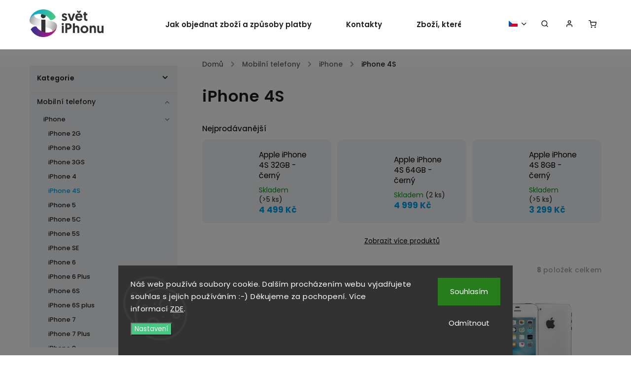

--- FILE ---
content_type: text/html; charset=utf-8
request_url: https://www.svetiphonu.cz/iphone-4s/
body_size: 25447
content:
<!doctype html><html lang="cs" dir="ltr" class="header-background-light external-fonts-loaded"><head><meta charset="utf-8" /><meta name="viewport" content="width=device-width,initial-scale=1" /><title>iPhone 4S - Svět iPhonu</title><link rel="preconnect" href="https://cdn.myshoptet.com" /><link rel="dns-prefetch" href="https://cdn.myshoptet.com" /><link rel="preload" href="https://cdn.myshoptet.com/prj/dist/master/cms/libs/jquery/jquery-1.11.3.min.js" as="script" /><link href="https://cdn.myshoptet.com/prj/dist/master/cms/templates/frontend_templates/shared/css/font-face/poppins.css" rel="stylesheet"><script>
dataLayer = [];
dataLayer.push({'shoptet' : {
    "pageId": 749,
    "pageType": "category",
    "currency": "CZK",
    "currencyInfo": {
        "decimalSeparator": ",",
        "exchangeRate": 1,
        "priceDecimalPlaces": 2,
        "symbol": "K\u010d",
        "symbolLeft": 0,
        "thousandSeparator": " "
    },
    "language": "cs",
    "projectId": 415577,
    "category": {
        "guid": "5da95db3-5f51-11eb-aaaf-b8ca3a6063f8",
        "path": "Mobiln\u00ed telefony | Mobiln\u00ed telefony iPhone | iPhone 4S",
        "parentCategoryGuid": "64e60e86-5f4f-11eb-aaaf-b8ca3a6063f8"
    },
    "cartInfo": {
        "id": null,
        "freeShipping": false,
        "freeShippingFrom": null,
        "leftToFreeGift": {
            "formattedPrice": "0 K\u010d",
            "priceLeft": 0
        },
        "freeGift": false,
        "leftToFreeShipping": {
            "priceLeft": null,
            "dependOnRegion": null,
            "formattedPrice": null
        },
        "discountCoupon": [],
        "getNoBillingShippingPrice": {
            "withoutVat": 0,
            "vat": 0,
            "withVat": 0
        },
        "cartItems": [],
        "taxMode": "ORDINARY"
    },
    "cart": [],
    "customer": {
        "priceRatio": 1,
        "priceListId": 1,
        "groupId": null,
        "registered": false,
        "mainAccount": false
    }
}});
dataLayer.push({'cookie_consent' : {
    "marketing": "denied",
    "analytics": "denied"
}});
document.addEventListener('DOMContentLoaded', function() {
    shoptet.consent.onAccept(function(agreements) {
        if (agreements.length == 0) {
            return;
        }
        dataLayer.push({
            'cookie_consent' : {
                'marketing' : (agreements.includes(shoptet.config.cookiesConsentOptPersonalisation)
                    ? 'granted' : 'denied'),
                'analytics': (agreements.includes(shoptet.config.cookiesConsentOptAnalytics)
                    ? 'granted' : 'denied')
            },
            'event': 'cookie_consent'
        });
    });
});
</script>
<meta property="og:type" content="website"><meta property="og:site_name" content="svetiphonu.cz"><meta property="og:url" content="https://www.svetiphonu.cz/iphone-4s/"><meta property="og:title" content="iPhone 4S - Svět iPhonu"><meta name="author" content="Svět iPhonu"><meta name="web_author" content="Shoptet.cz"><meta name="dcterms.rightsHolder" content="www.svetiphonu.cz"><meta name="robots" content="index,follow"><meta property="og:image" content="https://cdn.myshoptet.com/usr/www.svetiphonu.cz/user/front_images/ogImage/hp.png?t=1769552368"><meta property="og:description" content="iPhone 4S, Svět iPhonu"><meta name="description" content="iPhone 4S, Svět iPhonu"><style>:root {--color-primary: #00A0E6;--color-primary-h: 198;--color-primary-s: 100%;--color-primary-l: 45%;--color-primary-hover: #00A0E6;--color-primary-hover-h: 198;--color-primary-hover-s: 100%;--color-primary-hover-l: 45%;--color-secondary: #46C882;--color-secondary-h: 148;--color-secondary-s: 54%;--color-secondary-l: 53%;--color-secondary-hover: #00A0E6;--color-secondary-hover-h: 198;--color-secondary-hover-s: 100%;--color-secondary-hover-l: 45%;--color-tertiary: #00A0E6;--color-tertiary-h: 198;--color-tertiary-s: 100%;--color-tertiary-l: 45%;--color-tertiary-hover: #00A0E6;--color-tertiary-hover-h: 198;--color-tertiary-hover-s: 100%;--color-tertiary-hover-l: 45%;--color-header-background: #ffffff;--template-font: "Poppins";--template-headings-font: "Poppins";--header-background-url: url("[data-uri]");--cookies-notice-background: #1A1937;--cookies-notice-color: #F8FAFB;--cookies-notice-button-hover: #f5f5f5;--cookies-notice-link-hover: #27263f;--templates-update-management-preview-mode-content: "Náhled aktualizací šablony je aktivní pro váš prohlížeč."}</style>
    <script>var shoptet = shoptet || {};</script>
    <script src="https://cdn.myshoptet.com/prj/dist/master/shop/dist/main-3g-header.js.05f199e7fd2450312de2.js"></script>
<!-- User include --><!-- service 734(379) html code header -->
<script src="https://ajax.googleapis.com/ajax/libs/webfont/1.6.26/webfont.js"></script>

<style>
.not-working {background-color: black;color:white;width:100%;height:100%;position:fixed;top:0;left:0;z-index:9999999;text-align:center;padding:50px;}
</style>

<link rel="stylesheet" href="https://cdnjs.cloudflare.com/ajax/libs/twitter-bootstrap/4.4.1/css/bootstrap-grid.min.css" />
<link rel="stylesheet" href="https://code.jquery.com/ui/1.12.0/themes/smoothness/jquery-ui.min.css">
<link rel="stylesheet" href="https://cdn.myshoptet.com/usr/shoptet.tomashlad.eu/user/documents/extras/shoptet-font/font.css"/>
<link rel="stylesheet" href="https://cdn.jsdelivr.net/npm/slick-carousel@1.8.1/slick/slick.css" />

<link rel="stylesheet" href="https://cdn.myshoptet.com/usr/shoptet.tomashlad.eu/user/documents/extras/opal/animate.css">
<link rel="stylesheet" href="https://cdn.myshoptet.com/usr/shoptet.tomashlad.eu/user/documents/extras/opal/screen.min.css?v=1494">

<style>

@media only screen and (max-width: 767px) {
.top-navigation-menu {
    display: none !important;
}
}


body, .search fieldset input, input, .form-control, button, .button {
        font-family: 'Poppins', sans-serif;
    }

select {
    font: 500 14px Poppins;
}


.flags .flag.flag-new, .welcome-wrapper h1:before, input[type="checkbox"]:checked:after, .cart-table .related .cart-related-button .btn, .ordering-process .cart-content.checkout-box-wrapper,  .ordering-process .checkout-box, .top-navigation-bar .nav-part .top-navigation-tools .top-nav-button-account, .ordering-process .cart-empty .col-md-4 .cart-content, .in-klient #content table thead, .in-objednavky #content table thead, .in-klient-hodnoceni #content table thead, .in-klient-diskuze #content table thead, .ui-slider-horizontal .ui-slider-range {
background-color: #00A0E6;
}

.button, .products .product button, .products .product .btn, .btn.btn-primary, button, .btn, .btn-primary, #filters #clear-filters a {
background-color: #46C882;
}

.button:hover, .products .product button:hover, .products .product .btn:hover, .btn.btn-primary:hover, button:hover, .btn:hover, btn-primary:hover, .products .product .btn:hover, #filters #clear-filters a:hover {
background-color: #00A0E6;
color: #fff;
}

.hp-ratings.container .ratings-list .votes-wrap .vote-wrap .vote-header .vote-pic .vote-initials, #content-wrapper .vote-initials {
background-color: #00A0E6 !important;
color: #fff !important;
}

 .flags .flag.flag-new:after, .menu-helper ul li a:hover {
    color:  #00A0E6 !important;
}

.product-top .add-to-cart button:hover, .add-to-cart-button.btn:hover, .cart-content .next-step .btn:hover {
    background: #00A0E6;
}

.products-block.products .product button, .products-block.products .product .btn, .cart-content .next-step .btn, .product-top .add-to-cart button, .product-top .add-to-cart .btn {
    background: #46C882;
}

.products-block.products .product button:hover, .products-block.products .product .btn:hover, .cart-content .next-step .btn:hover, .product-top .add-to-cart button:hover, .product-top .add-to-cart .btn:hover {
    background:  #00A0E6;
}

a {
color: #222222;
}

.content-wrapper p a, .product-top .price-line .price-final, .subcategories li a:hover, .category-header input[type="radio"] + label:hover,  .ui-slider-horizontal .ui-slider-handle, .product-top .price-line .price-fina, .shp-tabs .shp-tab-link:hover, .type-detail .tab-content .detail-parameters th a, .type-detail .tab-content .detail-parameters td a, .product-top .p-detail-info > div a, .sidebar .filters-wrapper .toggle-filters {
color: #00A0E6;
}

.sidebar .box.client-center-box ul .logout a {
color: #00A0E6 !important;
}

a:hover, #header .navigation-buttons .btn .cart-price, .products .product .ratings-wrapper .stars .star, .product-top .p-detail-info .stars-wrapper .stars .star, .products .product .prices .price-final strong, ol.top-products li a strong, .categories .topic.active > a, .categories ul.expanded li.active a, .product-top .p-detail-info > div:last-child a, ol.cart-header li.active strong span, ul.manufacturers h2, #navigation ul.menu-level-1 > li > a:hover  {
color: #00A0E6;
}

#header .navigation-buttons .btn.cart-count i, #ratingWrapper .link-like {
cursor: pointer,;
background: #46C882;
color: #fff;
}

#header .navigation-buttons .btn:before, .category-header input[type="radio"]:checked + label, .shp-tabs-holder ul.shp-tabs li.active a {
cursor: pointer,;
color: #46C882;
}

.shp-tabs-holder ul.shp-tabs li.active a {
border-color: #46C882;
}

input[type="checkbox"]:checked:before, input[type="checkbox"]:checked + label::before, input[type="radio"]:checked + label::before, .sidebar .box.client-center-box ul .logout a, .sidebar .filters-wrapper .toggle-filters {
  border-color: #00A0E6;
}

#carousel .carousel-slide-caption h2:before,
.h4::after, .content h4::after, .category-title::after, .p-detail-inner h1::after, h1:after, article h1::after, h4.homepage-group-title::after, .h4.homepage-group-title::after, footer h4:before, .products-related-header:after, ol.cart-header li.active strong span::before, ol.cart-header li.completed a span::before, input[type="checkbox"]:checked + label::after, input[type="radio"]:checked + label::after, .latest-contribution-wrapper h2:before, .price-range > div {
    background: #00A0E6;
}

.sidebar .box-poll .poll-result > div {
  border-color: #00A0E6;
  background-color: #00A0E6;
}

@media only screen and (max-width: 768px) {
.top-navigation-bar .nav-part .responsive-tools a[data-target="navigation"] {
    background: #00A0E6;
}
}
@media only screen and (max-width: 767px) {
.search-window-visible .search {overflow:visible !important;}
}

.required-asterisk:after {content: "*";padding-left: 0.5ch;color: #d63500;}
.copyright .podpis {display:block !important;}
.product-top .social-buttons-wrapper .social-buttons {z-index:1;}
#filters .slider-wrapper {width:100%;}
.footer-socials .contact-box>strong {display: none;}
.footer-banners .footer-banner img {width: 100%;max-width: 100%;height: auto;max-height: none;}
  .filters-unveil-button-wrapper a.unveil-button {line-height:55px;}
.newsletter .sr-only {clip: auto;height: auto;margin: 0;overflow: auto;position: relative;width: auto;}
.extended-banner-texts:empty {display:none;}
.extended-banner-texts < span:empty {display:none;}
.footer-links-icons {display:none;}
.advanced-filters-wrapper>div {padding-top:3px;}
.extended-banner-texts:empty {display: none !important;}
#carousel a {color: white;}
footer #formLogin .btn, footer #formLogin button, footer .search .btn, footer .search button {
    text-align: center;
    padding: 0 10px;
}
.sidebar-inner .subscribe-form button {padding:0;}
.in-index .products-block.products .slick-track {display:flex;}
.wrong-template {
    text-align: center;
    padding: 30px;
    background: #000;
    color: #fff;
    font-size: 20px;
    position: fixed;
    width: 100%;
    height: 100%;
    z-index: 99999999;
    top: 0;
    left: 0;
    padding-top: 20vh;
}
.wrong-template span {
    display: block;
    font-size: 15px;
    margin-top: 25px;
    opacity: 0.7;
}
.wrong-template span a {color: #fff; text-decoration: underline;}
@media only screen and (max-width: 1200px) {
    .type-detail .shp-tabs-wrapper .row {
        width:100%
    }
}
.advanced-parameter-inner img, .products-inline img {height:auto;}
img {height: auto;}
</style>
<style>
#carousel .carousel-inner:not(.tokyo-tools) {min-height:0 !important;}
#checkoutContent .form-group .form-control.hide {display: none;}
</style>
<!-- api 1012(643) html code header -->
<style data-purpose="gopay-hiding-apple-pay">
	[data-guid="2f07c6b8-aaa6-11f0-85bc-d63610e3972e"] {
		display: none
	}
</style>
<!-- api 1556(1155) html code header -->
<script>
    var shoptetakCopyDisableSettings={"rightClick":false,"textCopy":false,"imgCopy":false,"adminDisable":false,"productsTitlesDisable":false,"categoryDisable":false,"pagesDisable":false,"urlAddressOne":"","urlAddressTwo":"","urlAddressThree":"","urlAddressFour":"","urlAddressFive":""};

    const rootCopy = document.documentElement;
</script>

<!-- service 619(267) html code header -->
<link href="https://cdn.myshoptet.com/usr/fvstudio.myshoptet.com/user/documents/addons/cartupsell.min.css?24.11.1" rel="stylesheet">
<!-- service 1556(1155) html code header -->
<link rel="stylesheet" href="https://cdn.myshoptet.com/usr/shoptet.tomashlad.eu/user/documents/extras/copy-disable/screen.css?v=7">
<!-- project html code header -->
<style>
.subcategories.with-image li a .image, .empty-content-category {display:none;}
.custom-footer .banner img {max-width:100%;height:auto;}
</style>

<!-- Úprava Shopteťák.cz -->
<style>

@media (min-width: 767px) {
	#carousel {
	margin-top: 0px !important;
}
}

#carousel .carousel-slide-caption, #carousel .extended-banner-texts {
	padding: 30px;
	width: 560px;
  background: rgba(255, 255, 255, .88);
}


.hp-bottom-banner .banner-caption p, .hp-middle-banner .banner-caption p {
text-align: left;
}

@media only screen and (max-width: 1500px) {
	.custom-banners-line .custom-banner .banner-caption h3 {
  	font-size: 1.8em;
  }
  .custom-banners-line .custom-banner .banner-caption {
  	padding: 0 0 0 30px;
  }
}

@media only screen and (max-width: 1100px) {
	.custom-banners-line .custom-banner .banner-caption h3 {
  	font-size: 1.6em;
  }
  .custom-banners-line .custom-banner .banner-caption {
  	padding: 0 0 0 0px;
  }
}

@media only screen and (max-width: 992px) {
  .custom-banners-line .custom-banner .banner-caption {
  	padding: 0 0 0 0px;
  }
  footer .custom-footer>div {
  	border-bottom: none !important;
  }
  #carousel .carousel-slide-caption, #carousel .extended-banner-texts {
  	width: auto;
  }
}
@media only screen and (max-width: 767px) {
.custom-banners-line .custom-banner {
height: 300px
}
}
</style>
<script type="application/ld+json">
    {
      "@context": "http://schema.org/",
      "@type": "Product",
      "name": "Hodnocení obchodu - www.svetiphonu.cz",
      "aggregateRating": {
        "@type": "AggregateRating",
        "ratingValue": "4.5",
        "ratingCount": "105",
        "reviewCount": "105"
      }
    }
    </script>

<!-- /User include --><link rel="shortcut icon" href="/favicon.ico" type="image/x-icon" /><link rel="canonical" href="https://www.svetiphonu.cz/iphone-4s/" /><link rel="alternate" hreflang="cs" href="https://www.svetiphonu.cz/iphone-4s/" /><link rel="alternate" hreflang="sk" href="https://www.svetiphonu.cz/sk/iphone-4s/" /><link rel="alternate" hreflang="hu" href="https://www.svetiphonu.cz/hu/iphone-4s/" /><link rel="alternate" hreflang="pl" href="https://www.svetiphonu.cz/pl/iphone-4s/" /><link rel="alternate" hreflang="x-default" href="https://www.svetiphonu.cz/iphone-4s/" />    <!-- Global site tag (gtag.js) - Google Analytics -->
    <script async src="https://www.googletagmanager.com/gtag/js?id=G-WBZXCNT15Z"></script>
    <script>
        
        window.dataLayer = window.dataLayer || [];
        function gtag(){dataLayer.push(arguments);}
        

                    console.debug('default consent data');

            gtag('consent', 'default', {"ad_storage":"denied","analytics_storage":"denied","ad_user_data":"denied","ad_personalization":"denied","wait_for_update":500});
            dataLayer.push({
                'event': 'default_consent'
            });
        
        gtag('js', new Date());

        
                gtag('config', 'G-WBZXCNT15Z', {"groups":"GA4","send_page_view":false,"content_group":"category","currency":"CZK","page_language":"cs"});
        
                gtag('config', 'AW-786560798');
        
        
        
        
        
                    gtag('event', 'page_view', {"send_to":"GA4","page_language":"cs","content_group":"category","currency":"CZK"});
        
        
        
        
        
        
        
        
        
        
        
        
        
        document.addEventListener('DOMContentLoaded', function() {
            if (typeof shoptet.tracking !== 'undefined') {
                for (var id in shoptet.tracking.bannersList) {
                    gtag('event', 'view_promotion', {
                        "send_to": "UA",
                        "promotions": [
                            {
                                "id": shoptet.tracking.bannersList[id].id,
                                "name": shoptet.tracking.bannersList[id].name,
                                "position": shoptet.tracking.bannersList[id].position
                            }
                        ]
                    });
                }
            }

            shoptet.consent.onAccept(function(agreements) {
                if (agreements.length !== 0) {
                    console.debug('gtag consent accept');
                    var gtagConsentPayload =  {
                        'ad_storage': agreements.includes(shoptet.config.cookiesConsentOptPersonalisation)
                            ? 'granted' : 'denied',
                        'analytics_storage': agreements.includes(shoptet.config.cookiesConsentOptAnalytics)
                            ? 'granted' : 'denied',
                                                                                                'ad_user_data': agreements.includes(shoptet.config.cookiesConsentOptPersonalisation)
                            ? 'granted' : 'denied',
                        'ad_personalization': agreements.includes(shoptet.config.cookiesConsentOptPersonalisation)
                            ? 'granted' : 'denied',
                        };
                    console.debug('update consent data', gtagConsentPayload);
                    gtag('consent', 'update', gtagConsentPayload);
                    dataLayer.push(
                        { 'event': 'update_consent' }
                    );
                }
            });
        });
    </script>
</head><body class="desktop id-749 in-iphone-4s template-11 type-category multiple-columns-body columns-3 blank-mode blank-mode-css ums_forms_redesign--off ums_a11y_category_page--on ums_discussion_rating_forms--off ums_flags_display_unification--on ums_a11y_login--on mobile-header-version-0">
        <div id="fb-root"></div>
        <script>
            window.fbAsyncInit = function() {
                FB.init({
                    autoLogAppEvents : true,
                    xfbml            : true,
                    version          : 'v24.0'
                });
            };
        </script>
        <script async defer crossorigin="anonymous" src="https://connect.facebook.net/cs_CZ/sdk.js#xfbml=1&version=v24.0"></script>    <div class="siteCookies siteCookies--bottom siteCookies--dark js-siteCookies" role="dialog" data-testid="cookiesPopup" data-nosnippet>
        <div class="siteCookies__form">
            <div class="siteCookies__content">
                <div class="siteCookies__text">
                    Náš web používá soubory cookie. Dalším procházením webu vyjadřujete souhlas s jejich používáním :-) Děkujeme za pochopení. Více informací <a href="/obchodni-podminky/" target="_blank" title="Obchodní podmínky" rel="noopener noreferrer">ZDE</a>.
                </div>
                <p class="siteCookies__links">
                    <button class="siteCookies__link js-cookies-settings" aria-label="Nastavení cookies" data-testid="cookiesSettings">Nastavení</button>
                </p>
            </div>
            <div class="siteCookies__buttonWrap">
                                    <button class="siteCookies__button js-cookiesConsentSubmit" value="reject" aria-label="Odmítnout cookies" data-testid="buttonCookiesReject">Odmítnout</button>
                                <button class="siteCookies__button js-cookiesConsentSubmit" value="all" aria-label="Přijmout cookies" data-testid="buttonCookiesAccept">Souhlasím</button>
            </div>
        </div>
        <script>
            document.addEventListener("DOMContentLoaded", () => {
                const siteCookies = document.querySelector('.js-siteCookies');
                document.addEventListener("scroll", shoptet.common.throttle(() => {
                    const st = document.documentElement.scrollTop;
                    if (st > 1) {
                        siteCookies.classList.add('siteCookies--scrolled');
                    } else {
                        siteCookies.classList.remove('siteCookies--scrolled');
                    }
                }, 100));
            });
        </script>
    </div>
<a href="#content" class="skip-link sr-only">Přejít na obsah</a><div class="overall-wrapper"><div class="user-action"><div class="container">
    <div class="user-action-in">
                    <div id="login" class="user-action-login popup-widget login-widget" role="dialog" aria-labelledby="loginHeading">
        <div class="popup-widget-inner">
                            <h2 id="loginHeading">Přihlášení k vašemu účtu</h2><div id="customerLogin"><form action="/action/Customer/Login/" method="post" id="formLoginIncluded" class="csrf-enabled formLogin" data-testid="formLogin"><input type="hidden" name="referer" value="" /><div class="form-group"><div class="input-wrapper email js-validated-element-wrapper no-label"><input type="email" name="email" class="form-control" autofocus placeholder="E-mailová adresa (např. jan@novak.cz)" data-testid="inputEmail" autocomplete="email" required /></div></div><div class="form-group"><div class="input-wrapper password js-validated-element-wrapper no-label"><input type="password" name="password" class="form-control" placeholder="Heslo" data-testid="inputPassword" autocomplete="current-password" required /><span class="no-display">Nemůžete vyplnit toto pole</span><input type="text" name="surname" value="" class="no-display" /></div></div><div class="form-group"><div class="login-wrapper"><button type="submit" class="btn btn-secondary btn-text btn-login" data-testid="buttonSubmit">Přihlásit se</button><div class="password-helper"><a href="/registrace/" data-testid="signup" rel="nofollow">Nová registrace</a><a href="/klient/zapomenute-heslo/" rel="nofollow">Zapomenuté heslo</a></div></div></div></form>
</div>                    </div>
    </div>

                            <div id="cart-widget" class="user-action-cart popup-widget cart-widget loader-wrapper" data-testid="popupCartWidget" role="dialog" aria-hidden="true">
    <div class="popup-widget-inner cart-widget-inner place-cart-here">
        <div class="loader-overlay">
            <div class="loader"></div>
        </div>
    </div>

    <div class="cart-widget-button">
        <a href="/kosik/" class="btn btn-conversion" id="continue-order-button" rel="nofollow" data-testid="buttonNextStep">Pokračovat do košíku</a>
    </div>
</div>
            </div>
</div>
</div><div class="top-navigation-bar" data-testid="topNavigationBar">

    <div class="container">

        <div class="top-navigation-contacts">
            <strong>Zákaznická podpora:</strong><a href="mailto:eshop@svetiphonu.cz" class="project-email" data-testid="contactboxEmail"><span>eshop@svetiphonu.cz</span></a>        </div>

                            <div class="top-navigation-menu">
                <div class="top-navigation-menu-trigger"></div>
                <ul class="top-navigation-bar-menu">
                                            <li class="top-navigation-menu-item-27">
                            <a href="/o-nas/">O nás</a>
                        </li>
                                            <li class="top-navigation-menu-item-39">
                            <a href="/obchodni-podminky/">Obchodní podmínky</a>
                        </li>
                                    </ul>
                <ul class="top-navigation-bar-menu-helper"></ul>
            </div>
        
        <div class="top-navigation-tools top-navigation-tools--language">
            <div class="responsive-tools">
                <a href="#" class="toggle-window" data-target="search" aria-label="Hledat" data-testid="linkSearchIcon"></a>
                                                            <a href="#" class="toggle-window" data-target="login"></a>
                                                    <a href="#" class="toggle-window" data-target="navigation" aria-label="Menu" data-testid="hamburgerMenu"></a>
            </div>
                <div class="languagesMenu">
        <button id="topNavigationDropdown" class="languagesMenu__flags" type="button" data-toggle="dropdown" aria-haspopup="true" aria-expanded="false">
            <svg aria-hidden="true" style="position: absolute; width: 0; height: 0; overflow: hidden;" version="1.1" xmlns="http://www.w3.org/2000/svg" xmlns:xlink="http://www.w3.org/1999/xlink"><defs><symbol id="shp-flag-CZ" viewBox="0 0 32 32"><title>CZ</title><path fill="#0052b4" style="fill: var(--color20, #0052b4)" d="M0 5.334h32v21.333h-32v-21.333z"></path><path fill="#d80027" style="fill: var(--color19, #d80027)" d="M32 16v10.666h-32l13.449-10.666z"></path><path fill="#f0f0f0" style="fill: var(--color21, #f0f0f0)" d="M32 5.334v10.666h-18.551l-13.449-10.666z"></path></symbol><symbol id="shp-flag-SK" viewBox="0 0 32 32"><title>SK</title><path fill="#f0f0f0" style="fill: var(--color21, #f0f0f0)" d="M0 5.334h32v21.333h-32v-21.333z"></path><path fill="#0052b4" style="fill: var(--color20, #0052b4)" d="M0 12.29h32v7.42h-32v-7.42z"></path><path fill="#d80027" style="fill: var(--color19, #d80027)" d="M0 19.71h32v6.957h-32v-6.956z"></path><path fill="#f0f0f0" style="fill: var(--color21, #f0f0f0)" d="M8.092 11.362v5.321c0 3.027 3.954 3.954 3.954 3.954s3.954-0.927 3.954-3.954v-5.321h-7.908z"></path><path fill="#d80027" style="fill: var(--color19, #d80027)" d="M9.133 11.518v5.121c0 0.342 0.076 0.665 0.226 0.968 1.493 0 3.725 0 5.373 0 0.15-0.303 0.226-0.626 0.226-0.968v-5.121h-5.826z"></path><path fill="#f0f0f0" style="fill: var(--color21, #f0f0f0)" d="M13.831 15.089h-1.339v-0.893h0.893v-0.893h-0.893v-0.893h-0.893v0.893h-0.893v0.893h0.893v0.893h-1.339v0.893h1.339v0.893h0.893v-0.893h1.339z"></path><path fill="#0052b4" style="fill: var(--color20, #0052b4)" d="M10.577 18.854c0.575 0.361 1.166 0.571 1.469 0.665 0.303-0.093 0.894-0.303 1.469-0.665 0.58-0.365 0.987-0.782 1.218-1.246-0.255-0.18-0.565-0.286-0.901-0.286-0.122 0-0.241 0.015-0.355 0.041-0.242-0.55-0.791-0.934-1.43-0.934s-1.188 0.384-1.43 0.934c-0.114-0.027-0.233-0.041-0.355-0.041-0.336 0-0.646 0.106-0.901 0.286 0.231 0.465 0.637 0.882 1.217 1.246z"></path></symbol><symbol id="shp-flag-HU" viewBox="0 0 32 32"><title>HU</title><path fill="#f0f0f0" style="fill: var(--color21, #f0f0f0)" d="M0 5.334h32v21.333h-32v-21.333z"></path><path fill="#d80027" style="fill: var(--color19, #d80027)" d="M0 5.334h32v7.111h-32v-7.111z"></path><path fill="#6da544" style="fill: var(--color18, #6da544)" d="M0 19.555h32v7.111h-32v-7.111z"></path></symbol><symbol id="shp-flag-PL" viewBox="0 0 32 32"><title>PL</title><path fill="#f0f0f0" style="fill: var(--color21, #f0f0f0)" d="M0 5.334h32v21.333h-32v-21.333z"></path><path fill="#f0f0f0" style="fill: var(--color21, #f0f0f0)" d="M0 5.334h32v10.666h-32v-10.666z"></path><path fill="#d80027" style="fill: var(--color19, #d80027)" d="M0 16h32v10.666h-32v-10.666z"></path></symbol></defs></svg>
            <svg class="shp-flag shp-flag-CZ">
                <use xlink:href="#shp-flag-CZ"></use>
            </svg>
            <span class="caret"></span>
        </button>
        <div class="languagesMenu__content" aria-labelledby="topNavigationDropdown">
                            <div class="languagesMenu__box toggle-window js-languagesMenu__box" data-hover="true" data-target="currency">
                    <div class="languagesMenu__header languagesMenu__header--name">Měna</div>
                    <div class="languagesMenu__header languagesMenu__header--actual" data-toggle="dropdown">CZK<span class="caret"></span></div>
                    <ul class="languagesMenu__list languagesMenu__list--currency">
                                                    <li class="languagesMenu__list__item">
                                <a href="/action/Currency/changeCurrency/?currencyCode=CZK" rel="nofollow" class="languagesMenu__list__link languagesMenu__list__link--currency">CZK</a>
                            </li>
                                                    <li class="languagesMenu__list__item">
                                <a href="/action/Currency/changeCurrency/?currencyCode=EUR" rel="nofollow" class="languagesMenu__list__link languagesMenu__list__link--currency">EUR</a>
                            </li>
                                                    <li class="languagesMenu__list__item">
                                <a href="/action/Currency/changeCurrency/?currencyCode=HUF" rel="nofollow" class="languagesMenu__list__link languagesMenu__list__link--currency">HUF</a>
                            </li>
                                                    <li class="languagesMenu__list__item">
                                <a href="/action/Currency/changeCurrency/?currencyCode=PLN" rel="nofollow" class="languagesMenu__list__link languagesMenu__list__link--currency">PLN</a>
                            </li>
                                            </ul>
                </div>
                                        <div class="languagesMenu__box toggle-window js-languagesMenu__box" data-hover="true" data-target="language">
                    <div class="languagesMenu__header languagesMenu__header--name">Jazyk</div>
                    <div class="languagesMenu__header languagesMenu__header--actual" data-toggle="dropdown">
                                                                                    
                                    Čeština
                                
                                                                                                                                                                                                                                        <span class="caret"></span>
                    </div>
                    <ul class="languagesMenu__list languagesMenu__list--language">
                                                    <li>
                                <a href="/action/Language/changeLanguage/?language=cs" rel="nofollow" class="languagesMenu__list__link">
                                    <svg class="shp-flag shp-flag-CZ">
                                        <use xlink:href="#shp-flag-CZ"></use>
                                    </svg>
                                    <span class="languagesMenu__list__name languagesMenu__list__name--actual">Čeština</span>
                                </a>
                            </li>
                                                    <li>
                                <a href="/action/Language/changeLanguage/?language=sk" rel="nofollow" class="languagesMenu__list__link">
                                    <svg class="shp-flag shp-flag-SK">
                                        <use xlink:href="#shp-flag-SK"></use>
                                    </svg>
                                    <span class="languagesMenu__list__name">Slovenčina</span>
                                </a>
                            </li>
                                                    <li>
                                <a href="/action/Language/changeLanguage/?language=hu" rel="nofollow" class="languagesMenu__list__link">
                                    <svg class="shp-flag shp-flag-HU">
                                        <use xlink:href="#shp-flag-HU"></use>
                                    </svg>
                                    <span class="languagesMenu__list__name">Magyar</span>
                                </a>
                            </li>
                                                    <li>
                                <a href="/action/Language/changeLanguage/?language=pl" rel="nofollow" class="languagesMenu__list__link">
                                    <svg class="shp-flag shp-flag-PL">
                                        <use xlink:href="#shp-flag-PL"></use>
                                    </svg>
                                    <span class="languagesMenu__list__name">Język polski</span>
                                </a>
                            </li>
                                            </ul>
                </div>
                    </div>
    </div>
            <button class="top-nav-button top-nav-button-login toggle-window" type="button" data-target="login" aria-haspopup="dialog" aria-controls="login" aria-expanded="false" data-testid="signin"><span>Přihlášení</span></button>        </div>

    </div>

</div>
<header id="header"><div class="container navigation-wrapper">
    <div class="header-top">
        <div class="site-name-wrapper">
            <div class="site-name"><a href="/" data-testid="linkWebsiteLogo"><img src="https://cdn.myshoptet.com/usr/www.svetiphonu.cz/user/logos/logo-svet-iphonu1-2.png" alt="Svět iPhonu" fetchpriority="low" /></a></div>        </div>
        <div class="search" itemscope itemtype="https://schema.org/WebSite">
            <meta itemprop="headline" content="iPhone 4S"/><meta itemprop="url" content="https://www.svetiphonu.cz"/><meta itemprop="text" content="iPhone 4S, Svět iPhonu"/>            <form action="/action/ProductSearch/prepareString/" method="post"
    id="formSearchForm" class="search-form compact-form js-search-main"
    itemprop="potentialAction" itemscope itemtype="https://schema.org/SearchAction" data-testid="searchForm">
    <fieldset>
        <meta itemprop="target"
            content="https://www.svetiphonu.cz/vyhledavani/?string={string}"/>
        <input type="hidden" name="language" value="cs"/>
        
            
<input
    type="search"
    name="string"
        class="query-input form-control search-input js-search-input"
    placeholder="Napište, co hledáte"
    autocomplete="off"
    required
    itemprop="query-input"
    aria-label="Vyhledávání"
    data-testid="searchInput"
>
            <button type="submit" class="btn btn-default" data-testid="searchBtn">Hledat</button>
        
    </fieldset>
</form>
        </div>
        <div class="navigation-buttons">
                
    <a href="/kosik/" class="btn btn-icon toggle-window cart-count" data-target="cart" data-hover="true" data-redirect="true" data-testid="headerCart" rel="nofollow" aria-haspopup="dialog" aria-expanded="false" aria-controls="cart-widget">
        
                <span class="sr-only">Nákupní košík</span>
        
            <span class="cart-price visible-lg-inline-block" data-testid="headerCartPrice">
                                    Prázdný košík                            </span>
        
    
            </a>
        </div>
    </div>
    <nav id="navigation" aria-label="Hlavní menu" data-collapsible="true"><div class="navigation-in menu"><ul class="menu-level-1" role="menubar" data-testid="headerMenuItems"><li class="menu-item-3453" role="none"><a href="/jak-objednat-na-slovensko/" data-testid="headerMenuItem" role="menuitem" aria-expanded="false"><b>Jak objednat zboží a způsoby platby</b></a></li>
<li class="menu-item-29" role="none"><a href="/kontakty/" data-testid="headerMenuItem" role="menuitem" aria-expanded="false"><b>Kontakty</b></a></li>
<li class="menu-item-3464" role="none"><a href="/zbozi--ktere-jste-nenasli---nabidky-pro-firmy/" data-testid="headerMenuItem" role="menuitem" aria-expanded="false"><b>Zboží, které jste nenašli – Nabídky pro firmy</b></a></li>
<li class="menu-item-39" role="none"><a href="/obchodni-podminky/" data-testid="headerMenuItem" role="menuitem" aria-expanded="false"><b>Obchodní podmínky</b></a></li>
<li class="menu-item-971" role="none"><a href="/reklamacni-rad-zarizeni-apple/" data-testid="headerMenuItem" role="menuitem" aria-expanded="false"><b>Reklamační řád zařízení Apple</b></a></li>
<li class="menu-item-968" role="none"><a href="/reklamacni-rad/" data-testid="headerMenuItem" role="menuitem" aria-expanded="false"><b>Reklamační řád + formuláře</b></a></li>
<li class="menu-item-977" role="none"><a href="/obchodni-podminky-pro-vykup-na-dalku/" data-testid="headerMenuItem" role="menuitem" aria-expanded="false"><b>Obchodní podmínky pro výkup na dálku</b></a></li>
<li class="menu-item-27" role="none"><a href="/o-nas/" data-testid="headerMenuItem" role="menuitem" aria-expanded="false"><b>O nás</b></a></li>
<li class="menu-item-3689" role="none"><a href="/rady-a-tipy-2/" data-testid="headerMenuItem" role="menuitem" aria-expanded="false"><b>Rady a tipy</b></a></li>
<li class="appended-category menu-item-707 ext" role="none"><a href="/mobilni-telefony/"><b>Mobilní telefony</b><span class="submenu-arrow" role="menuitem"></span></a><ul class="menu-level-2 menu-level-2-appended" role="menu"><li class="menu-item-710" role="none"><a href="/iphone/" data-testid="headerMenuItem" role="menuitem"><span>iPhone</span></a></li><li class="menu-item-713" role="none"><a href="/samsung/" data-testid="headerMenuItem" role="menuitem"><span>Samsung</span></a></li><li class="menu-item-716" role="none"><a href="/nokia/" data-testid="headerMenuItem" role="menuitem"><span>Nokia</span></a></li><li class="menu-item-1877" role="none"><a href="/sony-2/" data-testid="headerMenuItem" role="menuitem"><span>Sony</span></a></li><li class="menu-item-1880" role="none"><a href="/htc/" data-testid="headerMenuItem" role="menuitem"><span>HTC</span></a></li><li class="menu-item-1883" role="none"><a href="/lg-2/" data-testid="headerMenuItem" role="menuitem"><span>LG</span></a></li><li class="menu-item-1886" role="none"><a href="/blackberry/" data-testid="headerMenuItem" role="menuitem"><span>Blackberry</span></a></li><li class="menu-item-1946" role="none"><a href="/motorola/" data-testid="headerMenuItem" role="menuitem"><span>Motorola</span></a></li><li class="menu-item-2066" role="none"><a href="/xiaomi-2/" data-testid="headerMenuItem" role="menuitem"><span>Xiaomi</span></a></li><li class="menu-item-2069" role="none"><a href="/huawei-2/" data-testid="headerMenuItem" role="menuitem"><span>Huawei</span></a></li><li class="menu-item-2129" role="none"><a href="/honor-2/" data-testid="headerMenuItem" role="menuitem"><span>Honor</span></a></li><li class="menu-item-3530" role="none"><a href="/siemens/" data-testid="headerMenuItem" role="menuitem"><span>Siemens</span></a></li><li class="menu-item-3545" role="none"><a href="/google-pixel/" data-testid="headerMenuItem" role="menuitem"><span>Google Pixel</span></a></li><li class="menu-item-3563" role="none"><a href="/vivo/" data-testid="headerMenuItem" role="menuitem"><span>Vivo</span></a></li></ul></li><li class="appended-category menu-item-827 ext" role="none"><a href="/pocitace-a-notebooky/"><b>MacBook a iMac</b><span class="submenu-arrow" role="menuitem"></span></a><ul class="menu-level-2 menu-level-2-appended" role="menu"><li class="menu-item-833" role="none"><a href="/imac/" data-testid="headerMenuItem" role="menuitem"><span>iMac</span></a></li><li class="menu-item-830" role="none"><a href="/macbook/" data-testid="headerMenuItem" role="menuitem"><span>MacBook</span></a></li><li class="menu-item-2292" role="none"><a href="/stolni-pc-mini-pc/" data-testid="headerMenuItem" role="menuitem"><span>Mac Mini</span></a></li></ul></li><li class="appended-category menu-item-3542" role="none"><a href="/ipody/"><b>iPod</b></a></li><li class="appended-category menu-item-851 ext" role="none"><a href="/tablety/"><b>Tablety</b><span class="submenu-arrow" role="menuitem"></span></a><ul class="menu-level-2 menu-level-2-appended" role="menu"><li class="menu-item-854" role="none"><a href="/ipad/" data-testid="headerMenuItem" role="menuitem"><span>iPad</span></a></li><li class="menu-item-3398" role="none"><a href="/samsung-3/" data-testid="headerMenuItem" role="menuitem"><span>Samsung</span></a></li></ul></li><li class="appended-category menu-item-839 ext" role="none"><a href="/chytre-hodinky/"><b>Chytré hodinky</b><span class="submenu-arrow" role="menuitem"></span></a><ul class="menu-level-2 menu-level-2-appended" role="menu"><li class="menu-item-845" role="none"><a href="/apple-watch/" data-testid="headerMenuItem" role="menuitem"><span>Apple Watch</span></a></li><li class="menu-item-3432" role="none"><a href="/samsung-galaxy-watch/" data-testid="headerMenuItem" role="menuitem"><span>Samsung Galaxy Watch</span></a></li><li class="menu-item-3435" role="none"><a href="/huawei-watch/" data-testid="headerMenuItem" role="menuitem"><span>Huawei Watch</span></a></li><li class="menu-item-3436" role="none"><a href="/garmin/" data-testid="headerMenuItem" role="menuitem"><span>Garmin</span></a></li><li class="menu-item-3479" role="none"><a href="/xiaomi-3/" data-testid="headerMenuItem" role="menuitem"><span>Xiaomi</span></a></li><li class="menu-item-3482" role="none"><a href="/withings/" data-testid="headerMenuItem" role="menuitem"><span>Withings</span></a></li><li class="menu-item-848" role="none"><a href="/ostatni-znacky/" data-testid="headerMenuItem" role="menuitem"><span>Ostatní značky</span></a></li></ul></li><li class="appended-category menu-item-1844 ext" role="none"><a href="/sluchatka/"><b>Sluchátka</b><span class="submenu-arrow" role="menuitem"></span></a><ul class="menu-level-2 menu-level-2-appended" role="menu"><li class="menu-item-3470" role="none"><a href="/bezdratova-sluchatka/" data-testid="headerMenuItem" role="menuitem"><span>Bezdrátová sluchátka</span></a></li><li class="menu-item-3473" role="none"><a href="/dratova-sluchatka/" data-testid="headerMenuItem" role="menuitem"><span>Drátová sluchátka</span></a></li><li class="menu-item-3476" role="none"><a href="/prislusenstvi-pro-sluchatka/" data-testid="headerMenuItem" role="menuitem"><span>Příslušenství pro sluchátka</span></a></li></ul></li><li class="appended-category menu-item-3467" role="none"><a href="/reproduktory/"><b>Reproduktory</b></a></li><li class="appended-category menu-item-1961 ext" role="none"><a href="/herni-konzole/"><b>Herní konzole</b><span class="submenu-arrow" role="menuitem"></span></a><ul class="menu-level-2 menu-level-2-appended" role="menu"><li class="menu-item-1985" role="none"><a href="/sony-psp/" data-testid="headerMenuItem" role="menuitem"><span>Sony PSP</span></a></li><li class="menu-item-3402" role="none"><a href="/sony-ps-vita-2/" data-testid="headerMenuItem" role="menuitem"><span>Sony PS Vita</span></a></li><li class="menu-item-3572" role="none"><a href="/psp-go/" data-testid="headerMenuItem" role="menuitem"><span>Sony PSP GO</span></a></li><li class="menu-item-2003" role="none"><a href="/playstation-1-2/" data-testid="headerMenuItem" role="menuitem"><span>PlayStation 1</span></a></li><li class="menu-item-2006" role="none"><a href="/playstation-2-2/" data-testid="headerMenuItem" role="menuitem"><span>PlayStation 2</span></a></li><li class="menu-item-2009" role="none"><a href="/playstation-3/" data-testid="headerMenuItem" role="menuitem"><span>PlayStation 3</span></a></li><li class="menu-item-2012" role="none"><a href="/playstation-4/" data-testid="headerMenuItem" role="menuitem"><span>PlayStation 4</span></a></li><li class="menu-item-3392" role="none"><a href="/playstation-5/" data-testid="headerMenuItem" role="menuitem"><span>PlayStation 5</span></a></li><li class="menu-item-2015" role="none"><a href="/xbox-360/" data-testid="headerMenuItem" role="menuitem"><span>Xbox 360</span></a></li><li class="menu-item-2018" role="none"><a href="/xbox-one/" data-testid="headerMenuItem" role="menuitem"><span>Xbox One</span></a></li><li class="menu-item-2021" role="none"><a href="/xbox-one-s/" data-testid="headerMenuItem" role="menuitem"><span>Xbox One S</span></a></li><li class="menu-item-2024" role="none"><a href="/xbox-one-x/" data-testid="headerMenuItem" role="menuitem"><span>Xbox One X</span></a></li><li class="menu-item-2139" role="none"><a href="/nintendo/" data-testid="headerMenuItem" role="menuitem"><span>Nintendo</span></a></li><li class="menu-item-3602" role="none"><a href="/sega/" data-testid="headerMenuItem" role="menuitem"><span>SEGA</span></a></li></ul></li><li class="appended-category menu-item-3578" role="none"><a href="/pocitace/"><b>Počítače</b></a></li><li class="appended-category menu-item-3458 ext" role="none"><a href="/fotoaparaty/"><b>Fotoaparáty</b><span class="submenu-arrow" role="menuitem"></span></a><ul class="menu-level-2 menu-level-2-appended" role="menu"><li class="menu-item-3491" role="none"><a href="/nikon/" data-testid="headerMenuItem" role="menuitem"><span>Nikon</span></a></li><li class="menu-item-3494" role="none"><a href="/canon/" data-testid="headerMenuItem" role="menuitem"><span>Canon</span></a></li><li class="menu-item-3497" role="none"><a href="/pentax/" data-testid="headerMenuItem" role="menuitem"><span>Pentax</span></a></li><li class="menu-item-3500" role="none"><a href="/panasonic/" data-testid="headerMenuItem" role="menuitem"><span>Panasonic</span></a></li><li class="menu-item-3503" role="none"><a href="/sony-3/" data-testid="headerMenuItem" role="menuitem"><span>Sony</span></a></li></ul></li><li class="appended-category menu-item-3575" role="none"><a href="/videokamery/"><b>Videokamery</b></a></li><li class="appended-category menu-item-3395 ext" role="none"><a href="/gopro/"><b>GoPro</b><span class="submenu-arrow" role="menuitem"></span></a><ul class="menu-level-2 menu-level-2-appended" role="menu"><li class="menu-item-3647" role="none"><a href="/kamery/" data-testid="headerMenuItem" role="menuitem"><span>Kamery</span></a></li><li class="menu-item-3650" role="none"><a href="/prislusenstvi-7/" data-testid="headerMenuItem" role="menuitem"><span>Příslušenství</span></a></li></ul></li><li class="appended-category menu-item-857 ext" role="none"><a href="/prislusenstvi/"><b>Příslušenství</b><span class="submenu-arrow" role="menuitem"></span></a><ul class="menu-level-2 menu-level-2-appended" role="menu"><li class="menu-item-3560" role="none"><a href="/iphone-3/" data-testid="headerMenuItem" role="menuitem"><span>iPhone</span></a></li><li class="menu-item-1892" role="none"><a href="/apple-watch-2/" data-testid="headerMenuItem" role="menuitem"><span>Apple Watch</span></a></li><li class="menu-item-3551" role="none"><a href="/garmin-2/" data-testid="headerMenuItem" role="menuitem"><span>Garmin</span></a></li><li class="menu-item-1841" role="none"><a href="/kabely-a-nabijecky/" data-testid="headerMenuItem" role="menuitem"><span>Kabely a nabíječky</span></a></li><li class="menu-item-1847" role="none"><a href="/drzaky-a-selfie-tyce/" data-testid="headerMenuItem" role="menuitem"><span>Držáky a selfie tyče</span></a></li><li class="menu-item-1850" role="none"><a href="/pametove-karty-a-flash-disky/" data-testid="headerMenuItem" role="menuitem"><span>Paměťové karty a flash disky</span></a></li><li class="menu-item-1856" role="none"><a href="/krabicky/" data-testid="headerMenuItem" role="menuitem"><span>Krabičky</span></a></li><li class="menu-item-1865" role="none"><a href="/ostatni-znacky-3/" data-testid="headerMenuItem" role="menuitem"><span>Ostatní značky</span></a></li><li class="menu-item-1034" role="none"><a href="/naradi-stroje/" data-testid="headerMenuItem" role="menuitem"><span>Nářadí / Stroje</span></a></li><li class="menu-item-1868" role="none"><a href="/ostatni-prislusenstvi/" data-testid="headerMenuItem" role="menuitem"><span>Ostatní příslušenství</span></a></li></ul></li><li class="appended-category menu-item-2060" role="none"><a href="/nahradni-dily/"><b>Náhradní díly</b></a></li><li class="appended-category menu-item-938" role="none"><a href="/voucher-darkovy-poukaz/"><b>Voucher / Dárkový poukaz</b></a></li><li class="appended-category menu-item-941" role="none"><a href="/prodlouzena-zaruka/"><b>Prodloužená záruka</b></a></li></ul></div><span class="navigation-close"></span></nav><div class="menu-helper" data-testid="hamburgerMenu"><span>Více</span></div>
</div></header><!-- / header -->


                    <div class="container breadcrumbs-wrapper">
            <div class="breadcrumbs navigation-home-icon-wrapper" itemscope itemtype="https://schema.org/BreadcrumbList">
                                                                            <span id="navigation-first" data-basetitle="Svět iPhonu" itemprop="itemListElement" itemscope itemtype="https://schema.org/ListItem">
                <a href="/" itemprop="item" class="navigation-home-icon"><span class="sr-only" itemprop="name">Domů</span></a>
                <span class="navigation-bullet">/</span>
                <meta itemprop="position" content="1" />
            </span>
                                <span id="navigation-1" itemprop="itemListElement" itemscope itemtype="https://schema.org/ListItem">
                <a href="/mobilni-telefony/" itemprop="item" data-testid="breadcrumbsSecondLevel"><span itemprop="name">Mobilní telefony</span></a>
                <span class="navigation-bullet">/</span>
                <meta itemprop="position" content="2" />
            </span>
                                <span id="navigation-2" itemprop="itemListElement" itemscope itemtype="https://schema.org/ListItem">
                <a href="/iphone/" itemprop="item" data-testid="breadcrumbsSecondLevel"><span itemprop="name">iPhone</span></a>
                <span class="navigation-bullet">/</span>
                <meta itemprop="position" content="3" />
            </span>
                                            <span id="navigation-3" itemprop="itemListElement" itemscope itemtype="https://schema.org/ListItem" data-testid="breadcrumbsLastLevel">
                <meta itemprop="item" content="https://www.svetiphonu.cz/iphone-4s/" />
                <meta itemprop="position" content="4" />
                <span itemprop="name" data-title="iPhone 4S">iPhone 4S</span>
            </span>
            </div>
        </div>
    
<div id="content-wrapper" class="container content-wrapper">
    
    <div class="content-wrapper-in">
                                                <aside class="sidebar sidebar-left"  data-testid="sidebarMenu">
                                                                                                <div class="sidebar-inner">
                                                                                                        <div class="box box-bg-variant box-categories">    <div class="skip-link__wrapper">
        <span id="categories-start" class="skip-link__target js-skip-link__target sr-only" tabindex="-1">&nbsp;</span>
        <a href="#categories-end" class="skip-link skip-link--start sr-only js-skip-link--start">Přeskočit kategorie</a>
    </div>

<h4>Kategorie</h4>


<div id="categories"><div class="categories cat-01 expandable active expanded" id="cat-707"><div class="topic child-active"><a href="/mobilni-telefony/">Mobilní telefony<span class="cat-trigger">&nbsp;</span></a></div>

                    <ul class=" active expanded">
                                        <li class="
                                 expandable                 expanded                ">
                <a href="/iphone/">
                    iPhone
                    <span class="cat-trigger">&nbsp;</span>                </a>
                                                            

                    <ul class=" active expanded">
                                        <li >
                <a href="/iphone-2g/">
                    iPhone 2G
                                    </a>
                                                                </li>
                                <li >
                <a href="/iphone-3g-2/">
                    iPhone 3G
                                    </a>
                                                                </li>
                                <li >
                <a href="/iphone-3gs-2/">
                    iPhone 3GS
                                    </a>
                                                                </li>
                                <li >
                <a href="/iphone-4/">
                    iPhone 4
                                    </a>
                                                                </li>
                                <li class="
                active                                                 ">
                <a href="/iphone-4s/">
                    iPhone 4S
                                    </a>
                                                                </li>
                                <li >
                <a href="/iphone-5/">
                    iPhone 5
                                    </a>
                                                                </li>
                                <li >
                <a href="/iphone-5c/">
                    iPhone 5C
                                    </a>
                                                                </li>
                                <li >
                <a href="/iphone-5s/">
                    iPhone 5S
                                    </a>
                                                                </li>
                                <li >
                <a href="/iphone-se/">
                    iPhone SE
                                    </a>
                                                                </li>
                                <li >
                <a href="/iphone-6-2/">
                    iPhone 6
                                    </a>
                                                                </li>
                                <li >
                <a href="/iphone-6-plus/">
                    iPhone 6 Plus
                                    </a>
                                                                </li>
                                <li >
                <a href="/iphone-6s/">
                    iPhone 6S
                                    </a>
                                                                </li>
                                <li >
                <a href="/iphone-6s-plus/">
                    iPhone 6S plus
                                    </a>
                                                                </li>
                                <li >
                <a href="/iphone-7/">
                    iPhone 7
                                    </a>
                                                                </li>
                                <li >
                <a href="/iphone-7-plus/">
                    iPhone 7 Plus
                                    </a>
                                                                </li>
                                <li >
                <a href="/iphone-8/">
                    iPhone 8
                                    </a>
                                                                </li>
                                <li >
                <a href="/iphone-8-plus/">
                    iPhone 8 Plus
                                    </a>
                                                                </li>
                                <li >
                <a href="/iphone-se-2020/">
                    iPhone SE 2020
                                    </a>
                                                                </li>
                                <li >
                <a href="/iphone-x/">
                    iPhone X
                                    </a>
                                                                </li>
                                <li >
                <a href="/iphone-xr/">
                    iPhone Xr
                                    </a>
                                                                </li>
                                <li >
                <a href="/iphone-xs/">
                    iPhone Xs
                                    </a>
                                                                </li>
                                <li >
                <a href="/iphone-xs-max/">
                    iPhone Xs Max
                                    </a>
                                                                </li>
                                <li >
                <a href="/iphone-11/">
                    iPhone 11
                                    </a>
                                                                </li>
                                <li >
                <a href="/iphone-11-pro/">
                    iPhone 11 Pro
                                    </a>
                                                                </li>
                                <li >
                <a href="/iphone-11-pro-max/">
                    iPhone 11 Pro Max
                                    </a>
                                                                </li>
                                <li >
                <a href="/iphone-12/">
                    iPhone 12
                                    </a>
                                                                </li>
                                <li >
                <a href="/iphone-12-pro/">
                    iPhone 12 Pro
                                    </a>
                                                                </li>
                                <li >
                <a href="/iphone-12-pro-max/">
                    iPhone 12 Pro Max
                                    </a>
                                                                </li>
                                <li >
                <a href="/iphone-12-mini/">
                    iPhone 12 Mini
                                    </a>
                                                                </li>
                                <li >
                <a href="/iphone-se-2022/">
                    iPhone SE 2022
                                    </a>
                                                                </li>
                                <li >
                <a href="/iphone-13-2/">
                    iPhone 13
                                    </a>
                                                                </li>
                                <li >
                <a href="/iphone-13-pro-2/">
                    iPhone 13 Pro
                                    </a>
                                                                </li>
                                <li >
                <a href="/iphone-13-pro-max-2/">
                    iPhone 13 Pro Max
                                    </a>
                                                                </li>
                                <li >
                <a href="/iphone-13-mini-2/">
                    iPhone 13 Mini
                                    </a>
                                                                </li>
                                <li >
                <a href="/iphone-14-2/">
                    iPhone 14
                                    </a>
                                                                </li>
                                <li >
                <a href="/iphone-14-plus-2/">
                    iPhone 14 Plus
                                    </a>
                                                                </li>
                                <li >
                <a href="/iphone-14-pro-2/">
                    iPhone 14 Pro
                                    </a>
                                                                </li>
                                <li >
                <a href="/iphone-14-pro-max-2/">
                    iPhone 14 Pro Max
                                    </a>
                                                                </li>
                                <li >
                <a href="/iphone-15-2/">
                    iPhone 15
                                    </a>
                                                                </li>
                                <li >
                <a href="/iphone-15-plus-2/">
                    iPhone 15 Plus
                                    </a>
                                                                </li>
                                <li >
                <a href="/iphone-15-pro-3/">
                    iPhone 15 Pro
                                    </a>
                                                                </li>
                                <li >
                <a href="/iphone-15-pro-max-2/">
                    iPhone 15 Pro Max
                                    </a>
                                                                </li>
                                <li >
                <a href="/iphone-16/">
                    iPhone 16
                                    </a>
                                                                </li>
                                <li >
                <a href="/iphone-16-plus/">
                    iPhone 16 Plus
                                    </a>
                                                                </li>
                                <li >
                <a href="/iphone-16-pro/">
                    iPhone 16 Pro
                                    </a>
                                                                </li>
                                <li >
                <a href="/iphone-16-pro-max/">
                    iPhone 16 Pro Max
                                    </a>
                                                                </li>
                </ul>
    
                                                </li>
                                <li class="
                                 expandable                                 external">
                <a href="/samsung/">
                    Samsung
                    <span class="cat-trigger">&nbsp;</span>                </a>
                                                            

    
                                                </li>
                                <li >
                <a href="/nokia/">
                    Nokia
                                    </a>
                                                                </li>
                                <li >
                <a href="/sony-2/">
                    Sony
                                    </a>
                                                                </li>
                                <li >
                <a href="/htc/">
                    HTC
                                    </a>
                                                                </li>
                                <li >
                <a href="/lg-2/">
                    LG
                                    </a>
                                                                </li>
                                <li >
                <a href="/blackberry/">
                    Blackberry
                                    </a>
                                                                </li>
                                <li class="
                                 expandable                                 external">
                <a href="/motorola/">
                    Motorola
                    <span class="cat-trigger">&nbsp;</span>                </a>
                                                            

    
                                                </li>
                                <li class="
                                 expandable                                 external">
                <a href="/xiaomi-2/">
                    Xiaomi
                    <span class="cat-trigger">&nbsp;</span>                </a>
                                                            

    
                                                </li>
                                <li >
                <a href="/huawei-2/">
                    Huawei
                                    </a>
                                                                </li>
                                <li >
                <a href="/honor-2/">
                    Honor
                                    </a>
                                                                </li>
                                <li >
                <a href="/siemens/">
                    Siemens
                                    </a>
                                                                </li>
                                <li >
                <a href="/google-pixel/">
                    Google Pixel
                                    </a>
                                                                </li>
                                <li >
                <a href="/vivo/">
                    Vivo
                                    </a>
                                                                </li>
                </ul>
    </div><div class="categories cat-02 expandable external" id="cat-827"><div class="topic"><a href="/pocitace-a-notebooky/">MacBook a iMac<span class="cat-trigger">&nbsp;</span></a></div>

    </div><div class="categories cat-01 external" id="cat-3542"><div class="topic"><a href="/ipody/">iPod<span class="cat-trigger">&nbsp;</span></a></div></div><div class="categories cat-02 expandable external" id="cat-851"><div class="topic"><a href="/tablety/">Tablety<span class="cat-trigger">&nbsp;</span></a></div>

    </div><div class="categories cat-01 expandable external" id="cat-839"><div class="topic"><a href="/chytre-hodinky/">Chytré hodinky<span class="cat-trigger">&nbsp;</span></a></div>

    </div><div class="categories cat-02 expandable external" id="cat-1844"><div class="topic"><a href="/sluchatka/">Sluchátka<span class="cat-trigger">&nbsp;</span></a></div>

    </div><div class="categories cat-01 expanded" id="cat-3467"><div class="topic"><a href="/reproduktory/">Reproduktory<span class="cat-trigger">&nbsp;</span></a></div></div><div class="categories cat-02 expandable external" id="cat-1961"><div class="topic"><a href="/herni-konzole/">Herní konzole<span class="cat-trigger">&nbsp;</span></a></div>

    </div><div class="categories cat-01 expanded" id="cat-3578"><div class="topic"><a href="/pocitace/">Počítače<span class="cat-trigger">&nbsp;</span></a></div></div><div class="categories cat-02 expandable external" id="cat-3458"><div class="topic"><a href="/fotoaparaty/">Fotoaparáty<span class="cat-trigger">&nbsp;</span></a></div>

    </div><div class="categories cat-01 expanded" id="cat-3575"><div class="topic"><a href="/videokamery/">Videokamery<span class="cat-trigger">&nbsp;</span></a></div></div><div class="categories cat-02 expandable external" id="cat-3395"><div class="topic"><a href="/gopro/">GoPro<span class="cat-trigger">&nbsp;</span></a></div>

    </div><div class="categories cat-01 expandable external" id="cat-857"><div class="topic"><a href="/prislusenstvi/">Příslušenství<span class="cat-trigger">&nbsp;</span></a></div>

    </div><div class="categories cat-02 external" id="cat-2060"><div class="topic"><a href="/nahradni-dily/">Náhradní díly<span class="cat-trigger">&nbsp;</span></a></div></div><div class="categories cat-01 expanded" id="cat-938"><div class="topic"><a href="/voucher-darkovy-poukaz/">Voucher / Dárkový poukaz<span class="cat-trigger">&nbsp;</span></a></div></div><div class="categories cat-02 expanded" id="cat-941"><div class="topic"><a href="/prodlouzena-zaruka/">Prodloužená záruka<span class="cat-trigger">&nbsp;</span></a></div></div>        </div>

    <div class="skip-link__wrapper">
        <a href="#categories-start" class="skip-link skip-link--end sr-only js-skip-link--end" tabindex="-1" hidden>Přeskočit kategorie</a>
        <span id="categories-end" class="skip-link__target js-skip-link__target sr-only" tabindex="-1">&nbsp;</span>
    </div>
</div>
                                                                                                            <div class="box box-bg-default box-sm box-filters"><div id="filters-default-position" data-filters-default-position="left"></div><div class="filters-wrapper"><div class="filters-unveil-button-wrapper" data-testid='buttonOpenFilter'><a href="#" class="btn btn-default unveil-button" data-unveil="filters" data-text="Zavřít filtr">Otevřít filtr </a></div><div id="filters" class="filters"><div class="slider-wrapper"><h4><span>Cena</span></h4><div class="slider-header"><span class="from"><span id="min">3299</span> Kč</span><span class="to"><span id="max">4999</span> Kč</span></div><div class="slider-content"><div id="slider" class="param-price-filter"></div></div><span id="currencyExchangeRate" class="no-display">1</span><span id="categoryMinValue" class="no-display">3299</span><span id="categoryMaxValue" class="no-display">4999</span></div><form action="/action/ProductsListing/setPriceFilter/" method="post" id="price-filter-form"><fieldset id="price-filter"><input type="hidden" value="3299" name="priceMin" id="price-value-min" /><input type="hidden" value="4999" name="priceMax" id="price-value-max" /><input type="hidden" name="referer" value="/iphone-4s/" /></fieldset></form><div class="filter-sections"><div class="filter-section filter-section-boolean"><div class="param-filter-top"><form action="/action/ProductsListing/setStockFilter/" method="post"><fieldset><div><input type="checkbox" value="1" name="stock" id="stock" data-url="https://www.svetiphonu.cz/iphone-4s/?stock=1" data-filter-id="1" data-filter-code="stock"  autocomplete="off" /><label for="stock" class="filter-label">Na skladě <span class="filter-count">8</span></label></div><input type="hidden" name="referer" value="/iphone-4s/" /></fieldset></form></div></div><div class="filter-section filter-section-button"><a href="#" class="chevron-after chevron-down-after toggle-filters" data-unveil="category-filter-hover">Rozbalit filtr</a></div><div id="category-filter-hover"><div id="manufacturer-filter" class="filter-section filter-section-manufacturer"><h4><span>Značky</span></h4><form action="/action/productsListing/setManufacturerFilter/" method="post"><fieldset><div><input data-url="https://www.svetiphonu.cz/iphone-4s:apple/" data-filter-id="apple" data-filter-code="manufacturerId" type="checkbox" name="manufacturerId[]" id="manufacturerId[]apple" value="apple" autocomplete="off" /><label for="manufacturerId[]apple" class="filter-label">Apple&nbsp;<span class="filter-count">8</span></label></div><input type="hidden" name="referer" value="/iphone-4s/" /></fieldset></form></div><div class="filter-section filter-section-count"><div class="filter-total-count">        Položek k zobrazení: <strong>8</strong>
    </div>
</div>

</div></div></div></div></div>
                                                                                                            <div class="box box-bg-variant box-sm box-onlinePayments"><h4><span>Přijímáme online platby</span></h4>
<p class="text-center">
    <img src="data:image/svg+xml,%3Csvg%20width%3D%22148%22%20height%3D%2234%22%20xmlns%3D%22http%3A%2F%2Fwww.w3.org%2F2000%2Fsvg%22%3E%3C%2Fsvg%3E" alt="Loga kreditních karet" width="148" height="34"  data-src="https://cdn.myshoptet.com/prj/dist/master/cms/img/common/payment_logos/payments.png" fetchpriority="low" />
</p>
</div>
                                                                                                            <div class="box box-bg-default box-sm box-topProducts">        <div class="top-products-wrapper js-top10" >
        <h4><span>Top 10 produktů</span></h4>
        <ol class="top-products">
                            <li class="display-image">
                                            <a href="/nokia-3310/" class="top-products-image">
                            <img src="data:image/svg+xml,%3Csvg%20width%3D%22100%22%20height%3D%22100%22%20xmlns%3D%22http%3A%2F%2Fwww.w3.org%2F2000%2Fsvg%22%3E%3C%2Fsvg%3E" alt="Nokia 3310 Modrá" width="100" height="100"  data-src="https://cdn.myshoptet.com/usr/www.svetiphonu.cz/user/shop/related/5891_nokia-3310-modra.jpg?615b6859" fetchpriority="low" />
                        </a>
                                        <a href="/nokia-3310/" class="top-products-content">
                        <span class="top-products-name">  Nokia 3310</span>
                        
                                                        <strong>
                                3 499 Kč
                                    

                            </strong>
                                                    
                    </a>
                </li>
                            <li class="display-image">
                                            <a href="/apple-iphone-se-2020-64gb/" class="top-products-image">
                            <img src="data:image/svg+xml,%3Csvg%20width%3D%22100%22%20height%3D%22100%22%20xmlns%3D%22http%3A%2F%2Fwww.w3.org%2F2000%2Fsvg%22%3E%3C%2Fsvg%3E" alt="SE 2020 pouy" width="100" height="100"  data-src="https://cdn.myshoptet.com/usr/www.svetiphonu.cz/user/shop/related/3173_se-2020-pouy.jpg?60545089" fetchpriority="low" />
                        </a>
                                        <a href="/apple-iphone-se-2020-64gb/" class="top-products-content">
                        <span class="top-products-name">  Apple iPhone SE 2020 64GB</span>
                        
                                                        <strong>
                                3 590 Kč
                                    

                            </strong>
                                                    
                    </a>
                </li>
                            <li class="display-image">
                                            <a href="/apple-iphone-x-64gb/" class="top-products-image">
                            <img src="data:image/svg+xml,%3Csvg%20width%3D%22100%22%20height%3D%22100%22%20xmlns%3D%22http%3A%2F%2Fwww.w3.org%2F2000%2Fsvg%22%3E%3C%2Fsvg%3E" alt="Apple iPhone X Space Gray (kopie)" width="100" height="100"  data-src="https://cdn.myshoptet.com/usr/www.svetiphonu.cz/user/shop/related/722_apple-iphone-x-space-gray--kopie.jpg?602eb997" fetchpriority="low" />
                        </a>
                                        <a href="/apple-iphone-x-64gb/" class="top-products-content">
                        <span class="top-products-name">  Apple iPhone X 64GB</span>
                        
                                                        <strong>
                                3 890 Kč
                                    

                            </strong>
                                                    
                    </a>
                </li>
                            <li class="display-image">
                                            <a href="/nokia-230-dual-sim/" class="top-products-image">
                            <img src="data:image/svg+xml,%3Csvg%20width%3D%22100%22%20height%3D%22100%22%20xmlns%3D%22http%3A%2F%2Fwww.w3.org%2F2000%2Fsvg%22%3E%3C%2Fsvg%3E" alt="Nokia 230 Dual SIM" width="100" height="100"  data-src="https://cdn.myshoptet.com/usr/www.svetiphonu.cz/user/shop/related/3815_nokia-230-dual-sim.jpg?60642508" fetchpriority="low" />
                        </a>
                                        <a href="/nokia-230-dual-sim/" class="top-products-content">
                        <span class="top-products-name">  Nokia 230 Dual SIM</span>
                        
                                                        <strong>
                                2 999 Kč
                                    

                            </strong>
                                                    
                    </a>
                </li>
                            <li class="display-image">
                                            <a href="/playstaton-4-500gb/" class="top-products-image">
                            <img src="data:image/svg+xml,%3Csvg%20width%3D%22100%22%20height%3D%22100%22%20xmlns%3D%22http%3A%2F%2Fwww.w3.org%2F2000%2Fsvg%22%3E%3C%2Fsvg%3E" alt="playstation 4 500gb" width="100" height="100"  data-src="https://cdn.myshoptet.com/usr/www.svetiphonu.cz/user/shop/related/6824_playstation-4-500gb.jpg?61ac8de6" fetchpriority="low" />
                        </a>
                                        <a href="/playstaton-4-500gb/" class="top-products-content">
                        <span class="top-products-name">  Playstation 4 500GB</span>
                        
                                                        <strong>
                                3 999 Kč
                                    

                            </strong>
                                                    
                    </a>
                </li>
                            <li class="display-image">
                                            <a href="/apple-airpods-pro--1--generace/" class="top-products-image">
                            <img src="data:image/svg+xml,%3Csvg%20width%3D%22100%22%20height%3D%22100%22%20xmlns%3D%22http%3A%2F%2Fwww.w3.org%2F2000%2Fsvg%22%3E%3C%2Fsvg%3E" alt="Apple AirPods Pro NOVÉ" width="100" height="100"  data-src="https://cdn.myshoptet.com/usr/www.svetiphonu.cz/user/shop/related/13756_apple-airpods-pro-nove.jpg?646db908" fetchpriority="low" />
                        </a>
                                        <a href="/apple-airpods-pro--1--generace/" class="top-products-content">
                        <span class="top-products-name">  Apple AirPods Pro 1. generace</span>
                        
                                                        <strong>
                                2 599 Kč
                                    

                            </strong>
                                                    
                    </a>
                </li>
                            <li class="display-image">
                                            <a href="/apple-iphone-11-pro-64gb/" class="top-products-image">
                            <img src="data:image/svg+xml,%3Csvg%20width%3D%22100%22%20height%3D%22100%22%20xmlns%3D%22http%3A%2F%2Fwww.w3.org%2F2000%2Fsvg%22%3E%3C%2Fsvg%3E" alt="iPhone 11 Pro Space gray 2 (kopie)" width="100" height="100"  data-src="https://cdn.myshoptet.com/usr/www.svetiphonu.cz/user/shop/related/818_iphone-11-pro-space-gray-2--kopie.jpg?602eb997" fetchpriority="low" />
                        </a>
                                        <a href="/apple-iphone-11-pro-64gb/" class="top-products-content">
                        <span class="top-products-name">  Apple iPhone 11 Pro 64GB</span>
                        
                                                        <strong>
                                6 790 Kč
                                    

                            </strong>
                                                    
                    </a>
                </li>
                            <li class="display-image">
                                            <a href="/apple-airpods-pro-2--generace/" class="top-products-image">
                            <img src="data:image/svg+xml,%3Csvg%20width%3D%22100%22%20height%3D%22100%22%20xmlns%3D%22http%3A%2F%2Fwww.w3.org%2F2000%2Fsvg%22%3E%3C%2Fsvg%3E" alt="apple airpods pro 2022" width="100" height="100"  data-src="https://cdn.myshoptet.com/usr/www.svetiphonu.cz/user/shop/related/1727-2_apple-airpods-pro-2022.jpg?654774db" fetchpriority="low" />
                        </a>
                                        <a href="/apple-airpods-pro-2--generace/" class="top-products-content">
                        <span class="top-products-name">  Apple AirPods Pro 2. generace</span>
                        
                                                        <strong>
                                3 799 Kč
                                    

                            </strong>
                                                    
                    </a>
                </li>
                            <li class="display-image">
                                            <a href="/apple-iphone-12-mini-128gb/" class="top-products-image">
                            <img src="data:image/svg+xml,%3Csvg%20width%3D%22100%22%20height%3D%22100%22%20xmlns%3D%22http%3A%2F%2Fwww.w3.org%2F2000%2Fsvg%22%3E%3C%2Fsvg%3E" alt="iphone 12 red" width="100" height="100"  data-src="https://cdn.myshoptet.com/usr/www.svetiphonu.cz/user/shop/related/5846_iphone-12-red.jpg?6152d4ba" fetchpriority="low" />
                        </a>
                                        <a href="/apple-iphone-12-mini-128gb/" class="top-products-content">
                        <span class="top-products-name">  Apple iPhone 12 mini 128GB</span>
                        
                                                        <strong>
                                7 190 Kč
                                    

                            </strong>
                                                    
                    </a>
                </li>
                            <li class="display-image">
                                            <a href="/tvrzene-sklo/" class="top-products-image">
                            <img src="data:image/svg+xml,%3Csvg%20width%3D%22100%22%20height%3D%22100%22%20xmlns%3D%22http%3A%2F%2Fwww.w3.org%2F2000%2Fsvg%22%3E%3C%2Fsvg%3E" alt="Tvrzené sklo" width="100" height="100"  data-src="https://cdn.myshoptet.com/usr/www.svetiphonu.cz/user/shop/related/16611_tvrzene-sklo.jpg?663e1856" fetchpriority="low" />
                        </a>
                                        <a href="/tvrzene-sklo/" class="top-products-content">
                        <span class="top-products-name">  Tvrzené sklo</span>
                        
                                                        <strong>
                                299 Kč
                                    

                            </strong>
                                                    
                    </a>
                </li>
                    </ol>
    </div>
</div>
                                                                    </div>
                                                            </aside>
                            <main id="content" class="content narrow">
                            <div class="category-top">
            <h1 class="category-title" data-testid="titleCategory">iPhone 4S</h1>
                            
                                
            <div class="products-top-wrapper" aria-labelledby="productsTopHeading">
    <h2 id="productsTopHeading" class="products-top-header">Nejprodávanější</h2>
    <div id="productsTop" class="products products-inline products-top">
        
                    
                                <div class="product active" aria-hidden="false">
    <div class="p" data-micro="product" data-micro-product-id="1838" data-testid="productItem">
            <a href="/apple-iphone-4s-32gb-cerny/" class="image" aria-hidden="true" tabindex="-1">
        <img src="data:image/svg+xml,%3Csvg%20width%3D%22100%22%20height%3D%22100%22%20xmlns%3D%22http%3A%2F%2Fwww.w3.org%2F2000%2Fsvg%22%3E%3C%2Fsvg%3E" alt="Apple iPhone 4S Black" data-micro-image="https://cdn.myshoptet.com/usr/www.svetiphonu.cz/user/shop/big/1838_apple-iphone-4s-black.jpg?602eb997" width="100" height="100"  data-src="https://cdn.myshoptet.com/usr/www.svetiphonu.cz/user/shop/related/1838_apple-iphone-4s-black.jpg?602eb997" fetchpriority="low" />
                    <meta id="ogImageProducts" property="og:image" content="https://cdn.myshoptet.com/usr/www.svetiphonu.cz/user/shop/big/1838_apple-iphone-4s-black.jpg?602eb997" />
                <meta itemprop="image" content="https://cdn.myshoptet.com/usr/www.svetiphonu.cz/user/shop/big/1838_apple-iphone-4s-black.jpg?602eb997">
        <div class="extra-flags">
            

    

        </div>
    </a>
        <div class="p-in">
            <div class="p-in-in">
                <a
    href="/apple-iphone-4s-32gb-cerny/"
    class="name"
    data-micro="url">
    <span data-micro="name" data-testid="productCardName">
          Apple iPhone 4S 32GB - černý    </span>
</a>
                <div class="ratings-wrapper">
                                                                        <div class="availability">
            <span style="color:#009901">
                Skladem            </span>
                                                        <span class="availability-amount" data-testid="numberAvailabilityAmount">(&gt;5&nbsp;ks)</span>
        </div>
                                    <span class="p-code">
            Kód: <span data-micro="sku">1838</span>
        </span>
                    </div>
                                            </div>
            

<div class="p-bottom no-buttons">
    <div class="offers" data-micro="offer"
    data-micro-price="4499.00"
    data-micro-price-currency="CZK"
    data-micro-warranty="2 roky"
            data-micro-availability="https://schema.org/InStock"
    >
        <div class="prices">
            <span class="price-standard-wrapper price-standard-wrapper-placeholder">&nbsp;</span>
    
    
            <div class="price price-final" data-testid="productCardPrice">
        <strong>
                                        4 499 Kč
                    </strong>
            

        
    </div>
            
</div>
            </div>
</div>
        </div>
    </div>
</div>
                <div class="product active" aria-hidden="false">
    <div class="p" data-micro="product" data-micro-product-id="1832" data-testid="productItem">
            <a href="/apple-iphone-4s-64gb-cerny/" class="image" aria-hidden="true" tabindex="-1">
        <img src="data:image/svg+xml,%3Csvg%20width%3D%22100%22%20height%3D%22100%22%20xmlns%3D%22http%3A%2F%2Fwww.w3.org%2F2000%2Fsvg%22%3E%3C%2Fsvg%3E" alt="Apple iPhone 4S Black" data-micro-image="https://cdn.myshoptet.com/usr/www.svetiphonu.cz/user/shop/big/1832_apple-iphone-4s-black.jpg?602eb997" width="100" height="100"  data-src="https://cdn.myshoptet.com/usr/www.svetiphonu.cz/user/shop/related/1832_apple-iphone-4s-black.jpg?602eb997" fetchpriority="low" />
                <meta itemprop="image" content="https://cdn.myshoptet.com/usr/www.svetiphonu.cz/user/shop/big/1832_apple-iphone-4s-black.jpg?602eb997">
        <div class="extra-flags">
            

    

        </div>
    </a>
        <div class="p-in">
            <div class="p-in-in">
                <a
    href="/apple-iphone-4s-64gb-cerny/"
    class="name"
    data-micro="url">
    <span data-micro="name" data-testid="productCardName">
          Apple iPhone 4S 64GB - černý    </span>
</a>
                <div class="ratings-wrapper">
                                                                        <div class="availability">
            <span style="color:#009901">
                Skladem            </span>
                                                        <span class="availability-amount" data-testid="numberAvailabilityAmount">(2&nbsp;ks)</span>
        </div>
                                    <span class="p-code">
            Kód: <span data-micro="sku">1832</span>
        </span>
                    </div>
                                            </div>
            

<div class="p-bottom no-buttons">
    <div class="offers" data-micro="offer"
    data-micro-price="4999.00"
    data-micro-price-currency="CZK"
    data-micro-warranty="2 roky"
            data-micro-availability="https://schema.org/InStock"
    >
        <div class="prices">
            <span class="price-standard-wrapper price-standard-wrapper-placeholder">&nbsp;</span>
    
    
            <div class="price price-final" data-testid="productCardPrice">
        <strong>
                                        4 999 Kč
                    </strong>
            

        
    </div>
            
</div>
            </div>
</div>
        </div>
    </div>
</div>
                <div class="product active" aria-hidden="false">
    <div class="p" data-micro="product" data-micro-product-id="1826" data-testid="productItem">
            <a href="/apple-iphone-4s-8gb-cerny/" class="image" aria-hidden="true" tabindex="-1">
        <img src="data:image/svg+xml,%3Csvg%20width%3D%22100%22%20height%3D%22100%22%20xmlns%3D%22http%3A%2F%2Fwww.w3.org%2F2000%2Fsvg%22%3E%3C%2Fsvg%3E" alt="Apple iPhone 4S Black" data-micro-image="https://cdn.myshoptet.com/usr/www.svetiphonu.cz/user/shop/big/1826_apple-iphone-4s-black.jpg?602eb997" width="100" height="100"  data-src="https://cdn.myshoptet.com/usr/www.svetiphonu.cz/user/shop/related/1826_apple-iphone-4s-black.jpg?602eb997" fetchpriority="low" />
                <meta itemprop="image" content="https://cdn.myshoptet.com/usr/www.svetiphonu.cz/user/shop/big/1826_apple-iphone-4s-black.jpg?602eb997">
        <div class="extra-flags">
            

    

        </div>
    </a>
        <div class="p-in">
            <div class="p-in-in">
                <a
    href="/apple-iphone-4s-8gb-cerny/"
    class="name"
    data-micro="url">
    <span data-micro="name" data-testid="productCardName">
          Apple iPhone 4S 8GB - černý    </span>
</a>
                <div class="ratings-wrapper">
                                                                        <div class="availability">
            <span style="color:#009901">
                Skladem            </span>
                                                        <span class="availability-amount" data-testid="numberAvailabilityAmount">(&gt;5&nbsp;ks)</span>
        </div>
                                    <span class="p-code">
            Kód: <span data-micro="sku">1826</span>
        </span>
                    </div>
                                            </div>
            

<div class="p-bottom no-buttons">
    <div class="offers" data-micro="offer"
    data-micro-price="3299.00"
    data-micro-price-currency="CZK"
    data-micro-warranty="2 roky"
            data-micro-availability="https://schema.org/InStock"
    >
        <div class="prices">
            <span class="price-standard-wrapper price-standard-wrapper-placeholder">&nbsp;</span>
    
    
            <div class="price price-final" data-testid="productCardPrice">
        <strong>
                                        3 299 Kč
                    </strong>
            

        
    </div>
            
</div>
            </div>
</div>
        </div>
    </div>
</div>
                <div class="product inactive" aria-hidden="true">
    <div class="p" data-micro="product" data-micro-product-id="1841" data-testid="productItem">
            <a href="/apple-iphone-4s-16gb-cerny/" class="image" aria-hidden="true" tabindex="-1">
        <img src="data:image/svg+xml,%3Csvg%20width%3D%22100%22%20height%3D%22100%22%20xmlns%3D%22http%3A%2F%2Fwww.w3.org%2F2000%2Fsvg%22%3E%3C%2Fsvg%3E" alt="Apple iPhone 4S Black" data-micro-image="https://cdn.myshoptet.com/usr/www.svetiphonu.cz/user/shop/big/1841_apple-iphone-4s-black.jpg?602eb997" width="100" height="100"  data-src="https://cdn.myshoptet.com/usr/www.svetiphonu.cz/user/shop/related/1841_apple-iphone-4s-black.jpg?602eb997" fetchpriority="low" />
                <meta itemprop="image" content="https://cdn.myshoptet.com/usr/www.svetiphonu.cz/user/shop/big/1841_apple-iphone-4s-black.jpg?602eb997">
        <div class="extra-flags">
            

    

        </div>
    </a>
        <div class="p-in">
            <div class="p-in-in">
                <a
    href="/apple-iphone-4s-16gb-cerny/"
    class="name"
    data-micro="url" tabindex="-1">
    <span data-micro="name" data-testid="productCardName">
          Apple iPhone 4S 16GB - černý    </span>
</a>
                <div class="ratings-wrapper">
                                                                        <div class="availability">
            <span style="color:#009901">
                Skladem            </span>
                                                        <span class="availability-amount" data-testid="numberAvailabilityAmount">(5&nbsp;ks)</span>
        </div>
                                    <span class="p-code">
            Kód: <span data-micro="sku">1841</span>
        </span>
                    </div>
                                            </div>
            

<div class="p-bottom no-buttons">
    <div class="offers" data-micro="offer"
    data-micro-price="3599.00"
    data-micro-price-currency="CZK"
    data-micro-warranty="2 roky"
            data-micro-availability="https://schema.org/InStock"
    >
        <div class="prices">
            <span class="price-standard-wrapper price-standard-wrapper-placeholder">&nbsp;</span>
    
    
            <div class="price price-final" data-testid="productCardPrice">
        <strong>
                                        3 599 Kč
                    </strong>
            

        
    </div>
            
</div>
            </div>
</div>
        </div>
    </div>
</div>
                <div class="product inactive" aria-hidden="true">
    <div class="p" data-micro="product" data-micro-product-id="1823" data-testid="productItem">
            <a href="/apple-iphone-4s-8gb-bily/" class="image" aria-hidden="true" tabindex="-1">
        <img src="data:image/svg+xml,%3Csvg%20width%3D%22100%22%20height%3D%22100%22%20xmlns%3D%22http%3A%2F%2Fwww.w3.org%2F2000%2Fsvg%22%3E%3C%2Fsvg%3E" alt="apple iPhone 4S White" data-micro-image="https://cdn.myshoptet.com/usr/www.svetiphonu.cz/user/shop/big/1823_apple-iphone-4s-white.jpg?602eb997" width="100" height="100"  data-src="https://cdn.myshoptet.com/usr/www.svetiphonu.cz/user/shop/related/1823_apple-iphone-4s-white.jpg?602eb997" fetchpriority="low" />
                <meta itemprop="image" content="https://cdn.myshoptet.com/usr/www.svetiphonu.cz/user/shop/big/1823_apple-iphone-4s-white.jpg?602eb997">
        <div class="extra-flags">
            

    

        </div>
    </a>
        <div class="p-in">
            <div class="p-in-in">
                <a
    href="/apple-iphone-4s-8gb-bily/"
    class="name"
    data-micro="url" tabindex="-1">
    <span data-micro="name" data-testid="productCardName">
          Apple iPhone 4S 8GB - bílý    </span>
</a>
                <div class="ratings-wrapper">
                                                                        <div class="availability">
            <span style="color:#009901">
                Skladem            </span>
                                                        <span class="availability-amount" data-testid="numberAvailabilityAmount">(&gt;5&nbsp;ks)</span>
        </div>
                                    <span class="p-code">
            Kód: <span data-micro="sku">1823</span>
        </span>
                    </div>
                                            </div>
            

<div class="p-bottom no-buttons">
    <div class="offers" data-micro="offer"
    data-micro-price="3299.00"
    data-micro-price-currency="CZK"
    data-micro-warranty="2 roky"
            data-micro-availability="https://schema.org/InStock"
    >
        <div class="prices">
            <span class="price-standard-wrapper price-standard-wrapper-placeholder">&nbsp;</span>
    
    
            <div class="price price-final" data-testid="productCardPrice">
        <strong>
                                        3 299 Kč
                    </strong>
            

        
    </div>
            
</div>
            </div>
</div>
        </div>
    </div>
</div>
                <div class="product inactive" aria-hidden="true">
    <div class="p" data-micro="product" data-micro-product-id="1835" data-testid="productItem">
            <a href="/apple-iphone-4s-32gb-bily/" class="image" aria-hidden="true" tabindex="-1">
        <img src="data:image/svg+xml,%3Csvg%20width%3D%22100%22%20height%3D%22100%22%20xmlns%3D%22http%3A%2F%2Fwww.w3.org%2F2000%2Fsvg%22%3E%3C%2Fsvg%3E" alt="apple iPhone 4S White" data-micro-image="https://cdn.myshoptet.com/usr/www.svetiphonu.cz/user/shop/big/1835_apple-iphone-4s-white.jpg?602eb997" width="100" height="100"  data-src="https://cdn.myshoptet.com/usr/www.svetiphonu.cz/user/shop/related/1835_apple-iphone-4s-white.jpg?602eb997" fetchpriority="low" />
                <meta itemprop="image" content="https://cdn.myshoptet.com/usr/www.svetiphonu.cz/user/shop/big/1835_apple-iphone-4s-white.jpg?602eb997">
        <div class="extra-flags">
            

    

        </div>
    </a>
        <div class="p-in">
            <div class="p-in-in">
                <a
    href="/apple-iphone-4s-32gb-bily/"
    class="name"
    data-micro="url" tabindex="-1">
    <span data-micro="name" data-testid="productCardName">
          Apple iPhone 4S 32GB - bílý    </span>
</a>
                <div class="ratings-wrapper">
                                                                        <div class="availability">
            <span style="color:#009901">
                Skladem            </span>
                                                        <span class="availability-amount" data-testid="numberAvailabilityAmount">(&gt;5&nbsp;ks)</span>
        </div>
                                    <span class="p-code">
            Kód: <span data-micro="sku">1835</span>
        </span>
                    </div>
                                            </div>
            

<div class="p-bottom no-buttons">
    <div class="offers" data-micro="offer"
    data-micro-price="4499.00"
    data-micro-price-currency="CZK"
    data-micro-warranty="2 roky"
            data-micro-availability="https://schema.org/InStock"
    >
        <div class="prices">
            <span class="price-standard-wrapper price-standard-wrapper-placeholder">&nbsp;</span>
    
    
            <div class="price price-final" data-testid="productCardPrice">
        <strong>
                                        4 499 Kč
                    </strong>
            

        
    </div>
            
</div>
            </div>
</div>
        </div>
    </div>
</div>
                <div class="product inactive" aria-hidden="true">
    <div class="p" data-micro="product" data-micro-product-id="1664" data-testid="productItem">
            <a href="/apple-iphone-4s-16gb-bily/" class="image" aria-hidden="true" tabindex="-1">
        <img src="data:image/svg+xml,%3Csvg%20width%3D%22100%22%20height%3D%22100%22%20xmlns%3D%22http%3A%2F%2Fwww.w3.org%2F2000%2Fsvg%22%3E%3C%2Fsvg%3E" alt="apple iPhone 4S White" data-micro-image="https://cdn.myshoptet.com/usr/www.svetiphonu.cz/user/shop/big/1664_apple-iphone-4s-white.jpg?602eb997" width="100" height="100"  data-src="https://cdn.myshoptet.com/usr/www.svetiphonu.cz/user/shop/related/1664_apple-iphone-4s-white.jpg?602eb997" fetchpriority="low" />
                <meta itemprop="image" content="https://cdn.myshoptet.com/usr/www.svetiphonu.cz/user/shop/big/1664_apple-iphone-4s-white.jpg?602eb997">
        <div class="extra-flags">
            

    

        </div>
    </a>
        <div class="p-in">
            <div class="p-in-in">
                <a
    href="/apple-iphone-4s-16gb-bily/"
    class="name"
    data-micro="url" tabindex="-1">
    <span data-micro="name" data-testid="productCardName">
          Apple iPhone 4S 16GB - bílý    </span>
</a>
                <div class="ratings-wrapper">
                                                                        <div class="availability">
            <span style="color:#009901">
                Skladem            </span>
                                                        <span class="availability-amount" data-testid="numberAvailabilityAmount">(&gt;5&nbsp;ks)</span>
        </div>
                                    <span class="p-code">
            Kód: <span data-micro="sku">1664</span>
        </span>
                    </div>
                                            </div>
            

<div class="p-bottom no-buttons">
    <div class="offers" data-micro="offer"
    data-micro-price="3599.00"
    data-micro-price-currency="CZK"
    data-micro-warranty="2 roky"
            data-micro-availability="https://schema.org/InStock"
    >
        <div class="prices">
            <span class="price-standard-wrapper price-standard-wrapper-placeholder">&nbsp;</span>
    
    
            <div class="price price-final" data-testid="productCardPrice">
        <strong>
                                        3 599 Kč
                    </strong>
            

        
    </div>
            
</div>
            </div>
</div>
        </div>
    </div>
</div>
                <div class="product inactive" aria-hidden="true">
    <div class="p" data-micro="product" data-micro-product-id="1829" data-testid="productItem">
            <a href="/apple-iphone-4s-64gb-bily/" class="image" aria-hidden="true" tabindex="-1">
        <img src="data:image/svg+xml,%3Csvg%20width%3D%22100%22%20height%3D%22100%22%20xmlns%3D%22http%3A%2F%2Fwww.w3.org%2F2000%2Fsvg%22%3E%3C%2Fsvg%3E" alt="apple iPhone 4S White" data-micro-image="https://cdn.myshoptet.com/usr/www.svetiphonu.cz/user/shop/big/1829_apple-iphone-4s-white.jpg?602eb997" width="100" height="100"  data-src="https://cdn.myshoptet.com/usr/www.svetiphonu.cz/user/shop/related/1829_apple-iphone-4s-white.jpg?602eb997" fetchpriority="low" />
                <meta itemprop="image" content="https://cdn.myshoptet.com/usr/www.svetiphonu.cz/user/shop/big/1829_apple-iphone-4s-white.jpg?602eb997">
        <div class="extra-flags">
            

    

        </div>
    </a>
        <div class="p-in">
            <div class="p-in-in">
                <a
    href="/apple-iphone-4s-64gb-bily/"
    class="name"
    data-micro="url" tabindex="-1">
    <span data-micro="name" data-testid="productCardName">
          Apple iPhone 4S 64GB - bílý    </span>
</a>
                <div class="ratings-wrapper">
                                                                        <div class="availability">
            <span style="color:#009901">
                Skladem            </span>
                                                        <span class="availability-amount" data-testid="numberAvailabilityAmount">(&gt;5&nbsp;ks)</span>
        </div>
                                    <span class="p-code">
            Kód: <span data-micro="sku">1829</span>
        </span>
                    </div>
                                            </div>
            

<div class="p-bottom no-buttons">
    <div class="offers" data-micro="offer"
    data-micro-price="4999.00"
    data-micro-price-currency="CZK"
    data-micro-warranty="2 roky"
            data-micro-availability="https://schema.org/InStock"
    >
        <div class="prices">
            <span class="price-standard-wrapper price-standard-wrapper-placeholder">&nbsp;</span>
    
    
            <div class="price price-final" data-testid="productCardPrice">
        <strong>
                                        4 999 Kč
                    </strong>
            

        
    </div>
            
</div>
            </div>
</div>
        </div>
    </div>
</div>
    </div>
    <div class="button-wrapper">
        <button class="chevron-after chevron-down-after toggle-top-products btn"
            type="button"
            aria-expanded="false"
            aria-controls="productsTop"
            data-label-show="Zobrazit více produktů"
            data-label-hide="Zobrazit méně produktů">
            Zobrazit více produktů        </button>
    </div>
</div>
    </div>
<div class="category-content-wrapper">
                                        <div id="category-header" class="category-header">
    <div class="listSorting js-listSorting">
        <h2 class="sr-only" id="listSortingHeading">Řazení produktů</h2>
        <ul class="listSorting__controls" aria-labelledby="listSortingHeading">
                                            <li>
                    <button
                        type="button"
                        id="listSortingControl-price"
                        class="listSorting__control listSorting__control--current"
                        data-sort="price"
                        data-url="https://www.svetiphonu.cz/iphone-4s/?order=price"
                        aria-label="Nejlevnější - Aktuálně nastavené řazení" aria-disabled="true">
                        Nejlevnější
                    </button>
                </li>
                                            <li>
                    <button
                        type="button"
                        id="listSortingControl--price"
                        class="listSorting__control"
                        data-sort="-price"
                        data-url="https://www.svetiphonu.cz/iphone-4s/?order=-price"
                        >
                        Nejdražší
                    </button>
                </li>
                                            <li>
                    <button
                        type="button"
                        id="listSortingControl-bestseller"
                        class="listSorting__control"
                        data-sort="bestseller"
                        data-url="https://www.svetiphonu.cz/iphone-4s/?order=bestseller"
                        >
                        Nejprodávanější
                    </button>
                </li>
                                            <li>
                    <button
                        type="button"
                        id="listSortingControl-name"
                        class="listSorting__control"
                        data-sort="name"
                        data-url="https://www.svetiphonu.cz/iphone-4s/?order=name"
                        >
                        Abecedně
                    </button>
                </li>
                    </ul>
    </div>

            <div class="listItemsTotal">
            <strong>8</strong> položek celkem        </div>
    </div>
                            <div id="filters-wrapper"></div>
        
        <h2 id="productsListHeading" class="sr-only" tabindex="-1">Výpis produktů</h2>

        <div id="products" class="products products-page products-block" data-testid="productCards">
                            
        
                                                            <div class="product">
    <div class="p" data-micro="product" data-micro-product-id="1823" data-micro-identifier="4c2032ee-6b97-11eb-ae8e-0cc47a6c9370" data-testid="productItem">
                    <a href="/apple-iphone-4s-8gb-bily/" class="image">
                <img src="https://cdn.myshoptet.com/usr/www.svetiphonu.cz/user/shop/detail/1823_apple-iphone-4s-white.jpg?602eb997
" alt="apple iPhone 4S White" data-micro-image="https://cdn.myshoptet.com/usr/www.svetiphonu.cz/user/shop/big/1823_apple-iphone-4s-white.jpg?602eb997" width="423" height="318"  fetchpriority="high" />
                                    <meta id="ogImage" property="og:image" content="https://cdn.myshoptet.com/usr/www.svetiphonu.cz/user/shop/big/1823_apple-iphone-4s-white.jpg?602eb997" />
                                                                                                                                    
    

    


            </a>
        
        <div class="p-in">

            <div class="p-in-in">
                <a href="/apple-iphone-4s-8gb-bily/" class="name" data-micro="url">
                    <span data-micro="name" data-testid="productCardName">
                          Apple iPhone 4S 8GB - bílý                    </span>
                </a>
                
            <div class="ratings-wrapper">
            
                        <div class="availability">
            <span style="color:#009901">
                Skladem            </span>
                                                        <span class="availability-amount" data-testid="numberAvailabilityAmount">(&gt;5&nbsp;ks)</span>
        </div>
            </div>
    
                            </div>

            <div class="p-bottom">
                
                <div data-micro="offer"
    data-micro-price="3299.00"
    data-micro-price-currency="CZK"
    data-micro-warranty="2 roky"
            data-micro-availability="https://schema.org/InStock"
    >
                    <div class="prices">
                                                                                
                        
                        
                        
            <div class="price price-final" data-testid="productCardPrice">
        <strong>
                                        3 299 Kč
                    </strong>
            

        
    </div>


                        

                    </div>

                    

                                            <div class="p-tools">
                                                            <form action="/action/Cart/addCartItem/" method="post" class="pr-action csrf-enabled">
                                    <input type="hidden" name="language" value="cs" />
                                                                            <input type="hidden" name="priceId" value="1838" />
                                                                        <input type="hidden" name="productId" value="1823" />
                                                                            
<input type="hidden" name="amount" value="1" autocomplete="off" />
                                                                        <button type="submit" class="btn btn-cart add-to-cart-button" data-testid="buttonAddToCart" aria-label="Do košíku Apple iPhone 4S 8GB - bílý"><span>Do košíku</span></button>
                                </form>
                                                                                    
    
                                                    </div>
                    
                                                                                            <p class="p-desc" data-micro="description" data-testid="productCardShortDescr">
                                Stav:&nbsp;Repasovaný
Záruka: 24 měsíců
                            </p>
                                                            

                </div>

            </div>

        </div>

        
    

                    <span class="p-code">
            Kód: <span data-micro="sku">1823</span>
        </span>
    
    </div>
</div>
                                        <div class="product">
    <div class="p" data-micro="product" data-micro-product-id="1826" data-micro-identifier="9f5a3d60-6b97-11eb-b445-0cc47a6c9370" data-testid="productItem">
                    <a href="/apple-iphone-4s-8gb-cerny/" class="image">
                <img src="https://cdn.myshoptet.com/usr/www.svetiphonu.cz/user/shop/detail/1826_apple-iphone-4s-black.jpg?602eb997
" alt="Apple iPhone 4S Black" data-micro-image="https://cdn.myshoptet.com/usr/www.svetiphonu.cz/user/shop/big/1826_apple-iphone-4s-black.jpg?602eb997" width="423" height="318"  fetchpriority="low" />
                                                                                                                                    
    

    


            </a>
        
        <div class="p-in">

            <div class="p-in-in">
                <a href="/apple-iphone-4s-8gb-cerny/" class="name" data-micro="url">
                    <span data-micro="name" data-testid="productCardName">
                          Apple iPhone 4S 8GB - černý                    </span>
                </a>
                
            <div class="ratings-wrapper">
            
                        <div class="availability">
            <span style="color:#009901">
                Skladem            </span>
                                                        <span class="availability-amount" data-testid="numberAvailabilityAmount">(&gt;5&nbsp;ks)</span>
        </div>
            </div>
    
                            </div>

            <div class="p-bottom">
                
                <div data-micro="offer"
    data-micro-price="3299.00"
    data-micro-price-currency="CZK"
    data-micro-warranty="2 roky"
            data-micro-availability="https://schema.org/InStock"
    >
                    <div class="prices">
                                                                                
                        
                        
                        
            <div class="price price-final" data-testid="productCardPrice">
        <strong>
                                        3 299 Kč
                    </strong>
            

        
    </div>


                        

                    </div>

                    

                                            <div class="p-tools">
                                                            <form action="/action/Cart/addCartItem/" method="post" class="pr-action csrf-enabled">
                                    <input type="hidden" name="language" value="cs" />
                                                                            <input type="hidden" name="priceId" value="1841" />
                                                                        <input type="hidden" name="productId" value="1826" />
                                                                            
<input type="hidden" name="amount" value="1" autocomplete="off" />
                                                                        <button type="submit" class="btn btn-cart add-to-cart-button" data-testid="buttonAddToCart" aria-label="Do košíku Apple iPhone 4S 8GB - černý"><span>Do košíku</span></button>
                                </form>
                                                                                    
    
                                                    </div>
                    
                                                                                            <p class="p-desc" data-micro="description" data-testid="productCardShortDescr">
                                Stav: Repasovaný
Záruka: 24&nbsp;měsíců
                            </p>
                                                            

                </div>

            </div>

        </div>

        
    

                    <span class="p-code">
            Kód: <span data-micro="sku">1826</span>
        </span>
    
    </div>
</div>
                                        <div class="product">
    <div class="p" data-micro="product" data-micro-product-id="1664" data-micro-identifier="6be2cb0c-6a14-11eb-88c7-0cc47a6c9370" data-testid="productItem">
                    <a href="/apple-iphone-4s-16gb-bily/" class="image">
                <img src="https://cdn.myshoptet.com/usr/www.svetiphonu.cz/user/shop/detail/1664_apple-iphone-4s-white.jpg?602eb997
" alt="apple iPhone 4S White" data-shp-lazy="true" data-micro-image="https://cdn.myshoptet.com/usr/www.svetiphonu.cz/user/shop/big/1664_apple-iphone-4s-white.jpg?602eb997" width="423" height="318"  fetchpriority="low" />
                                                                                                                                    
    

    


            </a>
        
        <div class="p-in">

            <div class="p-in-in">
                <a href="/apple-iphone-4s-16gb-bily/" class="name" data-micro="url">
                    <span data-micro="name" data-testid="productCardName">
                          Apple iPhone 4S 16GB - bílý                    </span>
                </a>
                
            <div class="ratings-wrapper">
            
                        <div class="availability">
            <span style="color:#009901">
                Skladem            </span>
                                                        <span class="availability-amount" data-testid="numberAvailabilityAmount">(&gt;5&nbsp;ks)</span>
        </div>
            </div>
    
                            </div>

            <div class="p-bottom">
                
                <div data-micro="offer"
    data-micro-price="3599.00"
    data-micro-price-currency="CZK"
    data-micro-warranty="2 roky"
            data-micro-availability="https://schema.org/InStock"
    >
                    <div class="prices">
                                                                                
                        
                        
                        
            <div class="price price-final" data-testid="productCardPrice">
        <strong>
                                        3 599 Kč
                    </strong>
            

        
    </div>


                        

                    </div>

                    

                                            <div class="p-tools">
                                                            <form action="/action/Cart/addCartItem/" method="post" class="pr-action csrf-enabled">
                                    <input type="hidden" name="language" value="cs" />
                                                                            <input type="hidden" name="priceId" value="1679" />
                                                                        <input type="hidden" name="productId" value="1664" />
                                                                            
<input type="hidden" name="amount" value="1" autocomplete="off" />
                                                                        <button type="submit" class="btn btn-cart add-to-cart-button" data-testid="buttonAddToCart" aria-label="Do košíku Apple iPhone 4S 16GB - bílý"><span>Do košíku</span></button>
                                </form>
                                                                                    
    
                                                    </div>
                    
                                                                                            <p class="p-desc" data-micro="description" data-testid="productCardShortDescr">
                                Stav: Repasovaný
Záruka: 24 měsíců
                            </p>
                                                            

                </div>

            </div>

        </div>

        
    

                    <span class="p-code">
            Kód: <span data-micro="sku">1664</span>
        </span>
    
    </div>
</div>
                                        <div class="product">
    <div class="p" data-micro="product" data-micro-product-id="1841" data-micro-identifier="090e85e8-6b9a-11eb-b170-0cc47a6c9370" data-testid="productItem">
                    <a href="/apple-iphone-4s-16gb-cerny/" class="image">
                <img src="data:image/svg+xml,%3Csvg%20width%3D%22423%22%20height%3D%22318%22%20xmlns%3D%22http%3A%2F%2Fwww.w3.org%2F2000%2Fsvg%22%3E%3C%2Fsvg%3E" alt="Apple iPhone 4S Black" data-micro-image="https://cdn.myshoptet.com/usr/www.svetiphonu.cz/user/shop/big/1841_apple-iphone-4s-black.jpg?602eb997" width="423" height="318"  data-src="https://cdn.myshoptet.com/usr/www.svetiphonu.cz/user/shop/detail/1841_apple-iphone-4s-black.jpg?602eb997
" fetchpriority="low" />
                                                                                                                                    
    

    


            </a>
        
        <div class="p-in">

            <div class="p-in-in">
                <a href="/apple-iphone-4s-16gb-cerny/" class="name" data-micro="url">
                    <span data-micro="name" data-testid="productCardName">
                          Apple iPhone 4S 16GB - černý                    </span>
                </a>
                
            <div class="ratings-wrapper">
            
                        <div class="availability">
            <span style="color:#009901">
                Skladem            </span>
                                                        <span class="availability-amount" data-testid="numberAvailabilityAmount">(5&nbsp;ks)</span>
        </div>
            </div>
    
                            </div>

            <div class="p-bottom">
                
                <div data-micro="offer"
    data-micro-price="3599.00"
    data-micro-price-currency="CZK"
    data-micro-warranty="2 roky"
            data-micro-availability="https://schema.org/InStock"
    >
                    <div class="prices">
                                                                                
                        
                        
                        
            <div class="price price-final" data-testid="productCardPrice">
        <strong>
                                        3 599 Kč
                    </strong>
            

        
    </div>


                        

                    </div>

                    

                                            <div class="p-tools">
                                                            <form action="/action/Cart/addCartItem/" method="post" class="pr-action csrf-enabled">
                                    <input type="hidden" name="language" value="cs" />
                                                                            <input type="hidden" name="priceId" value="1856" />
                                                                        <input type="hidden" name="productId" value="1841" />
                                                                            
<input type="hidden" name="amount" value="1" autocomplete="off" />
                                                                        <button type="submit" class="btn btn-cart add-to-cart-button" data-testid="buttonAddToCart" aria-label="Do košíku Apple iPhone 4S 16GB - černý"><span>Do košíku</span></button>
                                </form>
                                                                                    
    
                                                    </div>
                    
                                                                                            <p class="p-desc" data-micro="description" data-testid="productCardShortDescr">
                                Stav:&nbsp;Repasovaný
Záruka: 24 měsíců

&nbsp;
                            </p>
                                                            

                </div>

            </div>

        </div>

        
    

                    <span class="p-code">
            Kód: <span data-micro="sku">1841</span>
        </span>
    
    </div>
</div>
                                        <div class="product">
    <div class="p" data-micro="product" data-micro-product-id="1835" data-micro-identifier="f9d63356-6b98-11eb-af92-0cc47a6c9370" data-testid="productItem">
                    <a href="/apple-iphone-4s-32gb-bily/" class="image">
                <img src="data:image/svg+xml,%3Csvg%20width%3D%22423%22%20height%3D%22318%22%20xmlns%3D%22http%3A%2F%2Fwww.w3.org%2F2000%2Fsvg%22%3E%3C%2Fsvg%3E" alt="apple iPhone 4S White" data-micro-image="https://cdn.myshoptet.com/usr/www.svetiphonu.cz/user/shop/big/1835_apple-iphone-4s-white.jpg?602eb997" width="423" height="318"  data-src="https://cdn.myshoptet.com/usr/www.svetiphonu.cz/user/shop/detail/1835_apple-iphone-4s-white.jpg?602eb997
" fetchpriority="low" />
                                                                                                                                    
    

    


            </a>
        
        <div class="p-in">

            <div class="p-in-in">
                <a href="/apple-iphone-4s-32gb-bily/" class="name" data-micro="url">
                    <span data-micro="name" data-testid="productCardName">
                          Apple iPhone 4S 32GB - bílý                    </span>
                </a>
                
            <div class="ratings-wrapper">
            
                        <div class="availability">
            <span style="color:#009901">
                Skladem            </span>
                                                        <span class="availability-amount" data-testid="numberAvailabilityAmount">(&gt;5&nbsp;ks)</span>
        </div>
            </div>
    
                            </div>

            <div class="p-bottom">
                
                <div data-micro="offer"
    data-micro-price="4499.00"
    data-micro-price-currency="CZK"
    data-micro-warranty="2 roky"
            data-micro-availability="https://schema.org/InStock"
    >
                    <div class="prices">
                                                                                
                        
                        
                        
            <div class="price price-final" data-testid="productCardPrice">
        <strong>
                                        4 499 Kč
                    </strong>
            

        
    </div>


                        

                    </div>

                    

                                            <div class="p-tools">
                                                            <form action="/action/Cart/addCartItem/" method="post" class="pr-action csrf-enabled">
                                    <input type="hidden" name="language" value="cs" />
                                                                            <input type="hidden" name="priceId" value="1850" />
                                                                        <input type="hidden" name="productId" value="1835" />
                                                                            
<input type="hidden" name="amount" value="1" autocomplete="off" />
                                                                        <button type="submit" class="btn btn-cart add-to-cart-button" data-testid="buttonAddToCart" aria-label="Do košíku Apple iPhone 4S 32GB - bílý"><span>Do košíku</span></button>
                                </form>
                                                                                    
    
                                                    </div>
                    
                                                                                            <p class="p-desc" data-micro="description" data-testid="productCardShortDescr">
                                Stav: Repasovaný
Záruka: 24 měsíců
&nbsp;
&nbsp;
&nbsp;



&nbsp;
&nbsp;


                            </p>
                                                            

                </div>

            </div>

        </div>

        
    

                    <span class="p-code">
            Kód: <span data-micro="sku">1835</span>
        </span>
    
    </div>
</div>
                                        <div class="product">
    <div class="p" data-micro="product" data-micro-product-id="1838" data-micro-identifier="a658099c-6b99-11eb-bf9b-0cc47a6c9370" data-testid="productItem">
                    <a href="/apple-iphone-4s-32gb-cerny/" class="image">
                <img src="data:image/svg+xml,%3Csvg%20width%3D%22423%22%20height%3D%22318%22%20xmlns%3D%22http%3A%2F%2Fwww.w3.org%2F2000%2Fsvg%22%3E%3C%2Fsvg%3E" alt="Apple iPhone 4S Black" data-micro-image="https://cdn.myshoptet.com/usr/www.svetiphonu.cz/user/shop/big/1838_apple-iphone-4s-black.jpg?602eb997" width="423" height="318"  data-src="https://cdn.myshoptet.com/usr/www.svetiphonu.cz/user/shop/detail/1838_apple-iphone-4s-black.jpg?602eb997
" fetchpriority="low" />
                                                                                                                                    
    

    


            </a>
        
        <div class="p-in">

            <div class="p-in-in">
                <a href="/apple-iphone-4s-32gb-cerny/" class="name" data-micro="url">
                    <span data-micro="name" data-testid="productCardName">
                          Apple iPhone 4S 32GB - černý                    </span>
                </a>
                
            <div class="ratings-wrapper">
            
                        <div class="availability">
            <span style="color:#009901">
                Skladem            </span>
                                                        <span class="availability-amount" data-testid="numberAvailabilityAmount">(&gt;5&nbsp;ks)</span>
        </div>
            </div>
    
                            </div>

            <div class="p-bottom">
                
                <div data-micro="offer"
    data-micro-price="4499.00"
    data-micro-price-currency="CZK"
    data-micro-warranty="2 roky"
            data-micro-availability="https://schema.org/InStock"
    >
                    <div class="prices">
                                                                                
                        
                        
                        
            <div class="price price-final" data-testid="productCardPrice">
        <strong>
                                        4 499 Kč
                    </strong>
            

        
    </div>


                        

                    </div>

                    

                                            <div class="p-tools">
                                                            <form action="/action/Cart/addCartItem/" method="post" class="pr-action csrf-enabled">
                                    <input type="hidden" name="language" value="cs" />
                                                                            <input type="hidden" name="priceId" value="1853" />
                                                                        <input type="hidden" name="productId" value="1838" />
                                                                            
<input type="hidden" name="amount" value="1" autocomplete="off" />
                                                                        <button type="submit" class="btn btn-cart add-to-cart-button" data-testid="buttonAddToCart" aria-label="Do košíku Apple iPhone 4S 32GB - černý"><span>Do košíku</span></button>
                                </form>
                                                                                    
    
                                                    </div>
                    
                                                                                            <p class="p-desc" data-micro="description" data-testid="productCardShortDescr">
                                Stav: Repasovaný
Záruka: 24 měsíců
                            </p>
                                                            

                </div>

            </div>

        </div>

        
    

                    <span class="p-code">
            Kód: <span data-micro="sku">1838</span>
        </span>
    
    </div>
</div>
                                        <div class="product">
    <div class="p" data-micro="product" data-micro-product-id="1829" data-micro-identifier="2139e696-6b98-11eb-b6fe-0cc47a6c9370" data-testid="productItem">
                    <a href="/apple-iphone-4s-64gb-bily/" class="image">
                <img src="data:image/svg+xml,%3Csvg%20width%3D%22423%22%20height%3D%22318%22%20xmlns%3D%22http%3A%2F%2Fwww.w3.org%2F2000%2Fsvg%22%3E%3C%2Fsvg%3E" alt="apple iPhone 4S White" data-micro-image="https://cdn.myshoptet.com/usr/www.svetiphonu.cz/user/shop/big/1829_apple-iphone-4s-white.jpg?602eb997" width="423" height="318"  data-src="https://cdn.myshoptet.com/usr/www.svetiphonu.cz/user/shop/detail/1829_apple-iphone-4s-white.jpg?602eb997
" fetchpriority="low" />
                                                                                                                                    
    

    


            </a>
        
        <div class="p-in">

            <div class="p-in-in">
                <a href="/apple-iphone-4s-64gb-bily/" class="name" data-micro="url">
                    <span data-micro="name" data-testid="productCardName">
                          Apple iPhone 4S 64GB - bílý                    </span>
                </a>
                
            <div class="ratings-wrapper">
            
                        <div class="availability">
            <span style="color:#009901">
                Skladem            </span>
                                                        <span class="availability-amount" data-testid="numberAvailabilityAmount">(&gt;5&nbsp;ks)</span>
        </div>
            </div>
    
                            </div>

            <div class="p-bottom">
                
                <div data-micro="offer"
    data-micro-price="4999.00"
    data-micro-price-currency="CZK"
    data-micro-warranty="2 roky"
            data-micro-availability="https://schema.org/InStock"
    >
                    <div class="prices">
                                                                                
                        
                        
                        
            <div class="price price-final" data-testid="productCardPrice">
        <strong>
                                        4 999 Kč
                    </strong>
            

        
    </div>


                        

                    </div>

                    

                                            <div class="p-tools">
                                                            <form action="/action/Cart/addCartItem/" method="post" class="pr-action csrf-enabled">
                                    <input type="hidden" name="language" value="cs" />
                                                                            <input type="hidden" name="priceId" value="1844" />
                                                                        <input type="hidden" name="productId" value="1829" />
                                                                            
<input type="hidden" name="amount" value="1" autocomplete="off" />
                                                                        <button type="submit" class="btn btn-cart add-to-cart-button" data-testid="buttonAddToCart" aria-label="Do košíku Apple iPhone 4S 64GB - bílý"><span>Do košíku</span></button>
                                </form>
                                                                                    
    
                                                    </div>
                    
                                                                                            <p class="p-desc" data-micro="description" data-testid="productCardShortDescr">
                                Stav: Repasovaný
Záruka: 24 měsíců
                            </p>
                                                            

                </div>

            </div>

        </div>

        
    

                    <span class="p-code">
            Kód: <span data-micro="sku">1829</span>
        </span>
    
    </div>
</div>
                                        <div class="product">
    <div class="p" data-micro="product" data-micro-product-id="1832" data-micro-identifier="8e8144b0-6b98-11eb-94cb-0cc47a6c9370" data-testid="productItem">
                    <a href="/apple-iphone-4s-64gb-cerny/" class="image">
                <img src="data:image/svg+xml,%3Csvg%20width%3D%22423%22%20height%3D%22318%22%20xmlns%3D%22http%3A%2F%2Fwww.w3.org%2F2000%2Fsvg%22%3E%3C%2Fsvg%3E" alt="Apple iPhone 4S Black" data-micro-image="https://cdn.myshoptet.com/usr/www.svetiphonu.cz/user/shop/big/1832_apple-iphone-4s-black.jpg?602eb997" width="423" height="318"  data-src="https://cdn.myshoptet.com/usr/www.svetiphonu.cz/user/shop/detail/1832_apple-iphone-4s-black.jpg?602eb997
" fetchpriority="low" />
                                                                                                                                    
    

    


            </a>
        
        <div class="p-in">

            <div class="p-in-in">
                <a href="/apple-iphone-4s-64gb-cerny/" class="name" data-micro="url">
                    <span data-micro="name" data-testid="productCardName">
                          Apple iPhone 4S 64GB - černý                    </span>
                </a>
                
            <div class="ratings-wrapper">
            
                        <div class="availability">
            <span style="color:#009901">
                Skladem            </span>
                                                        <span class="availability-amount" data-testid="numberAvailabilityAmount">(2&nbsp;ks)</span>
        </div>
            </div>
    
                            </div>

            <div class="p-bottom">
                
                <div data-micro="offer"
    data-micro-price="4999.00"
    data-micro-price-currency="CZK"
    data-micro-warranty="2 roky"
            data-micro-availability="https://schema.org/InStock"
    >
                    <div class="prices">
                                                                                
                        
                        
                        
            <div class="price price-final" data-testid="productCardPrice">
        <strong>
                                        4 999 Kč
                    </strong>
            

        
    </div>


                        

                    </div>

                    

                                            <div class="p-tools">
                                                            <form action="/action/Cart/addCartItem/" method="post" class="pr-action csrf-enabled">
                                    <input type="hidden" name="language" value="cs" />
                                                                            <input type="hidden" name="priceId" value="1847" />
                                                                        <input type="hidden" name="productId" value="1832" />
                                                                            
<input type="hidden" name="amount" value="1" autocomplete="off" />
                                                                        <button type="submit" class="btn btn-cart add-to-cart-button" data-testid="buttonAddToCart" aria-label="Do košíku Apple iPhone 4S 64GB - černý"><span>Do košíku</span></button>
                                </form>
                                                                                    
    
                                                    </div>
                    
                                                                                            <p class="p-desc" data-micro="description" data-testid="productCardShortDescr">
                                Stav: Repasovaný
Záruka: 24 měsíců
                            </p>
                                                            

                </div>

            </div>

        </div>

        
    

                    <span class="p-code">
            Kód: <span data-micro="sku">1832</span>
        </span>
    
    </div>
</div>
                        </div>
        <div class="listingControls" aria-labelledby="listingControlsHeading">
    <h3 id="listingControlsHeading" class="sr-only">Ovládací prvky výpisu</h3>

    
    <div class="itemsTotal">
        <strong>8</strong> položek celkem    </div>

    </div>
        </div>
                    </main>
    </div>
    
                                
    
</div>
        
        
                            <footer id="footer">
                    <h2 class="sr-only">Zápatí</h2>
                    
                                                                <div class="container footer-rows">
                            
    

<div class="site-name"><a href="/" data-testid="linkWebsiteLogo"><img src="data:image/svg+xml,%3Csvg%20width%3D%221%22%20height%3D%221%22%20xmlns%3D%22http%3A%2F%2Fwww.w3.org%2F2000%2Fsvg%22%3E%3C%2Fsvg%3E" alt="Svět iPhonu" data-src="https://cdn.myshoptet.com/usr/www.svetiphonu.cz/user/logos/logo-svet-iphonu1-2.png" fetchpriority="low" /></a></div>
<div class="custom-footer elements-3">
                    
                
        <div class="custom-footer__banner7 ">
                            <div class="banner"><div class="banner-wrapper"><a href="https://www.svetiphonu.cz/prodejna-v-trinci/" data-ec-promo-id="116" class="extended-empty" ><img data-src="https://cdn.myshoptet.com/usr/www.svetiphonu.cz/user/banners/prodejna_sk_cs.png?68aef426" src="data:image/svg+xml,%3Csvg%20width%3D%22695%22%20height%3D%22158%22%20xmlns%3D%22http%3A%2F%2Fwww.w3.org%2F2000%2Fsvg%22%3E%3C%2Fsvg%3E" fetchpriority="low" alt="prodejna v třinci" width="695" height="158" /><span class="extended-banner-texts"></span></a></div></div>
                    </div>
                    
                
        <div class="custom-footer__banner8 ">
                            <div class="banner"><div class="banner-wrapper"><a href="https://www.svetiphonu.cz/kontakty/" data-ec-promo-id="122" class="extended-empty" ><img data-src="https://cdn.myshoptet.com/usr/www.svetiphonu.cz/user/banners/banner_sk_cs.png?68aef426" src="data:image/svg+xml,%3Csvg%20width%3D%221390%22%20height%3D%22314%22%20xmlns%3D%22http%3A%2F%2Fwww.w3.org%2F2000%2Fsvg%22%3E%3C%2Fsvg%3E" fetchpriority="low" alt="kontakt" width="1390" height="314" /><span class="extended-banner-texts"></span></a></div></div>
                    </div>
                    
                
        <div class="custom-footer__banner9 ">
                            <div class="banner"><div class="banner-wrapper"><a href="https://www.servis-svetiphonu.cz/" data-ec-promo-id="125" class="extended-empty" ><img data-src="https://cdn.myshoptet.com/usr/www.svetiphonu.cz/user/banners/prodejna2_sk_cs.png?68aef426" src="data:image/svg+xml,%3Csvg%20width%3D%22696%22%20height%3D%22158%22%20xmlns%3D%22http%3A%2F%2Fwww.w3.org%2F2000%2Fsvg%22%3E%3C%2Fsvg%3E" fetchpriority="low" alt="Prodej mobilních telefonů a výpočetní techniky všech značek" width="696" height="158" /><span class="extended-banner-texts"></span></a></div></div>
                    </div>
    </div>
                        </div>
                                        
            
                    
                        <div class="container footer-bottom">
                            <span id="signature" style="display: inline-block !important; visibility: visible !important;"><a href="https://www.shoptet.cz/?utm_source=footer&utm_medium=link&utm_campaign=create_by_shoptet" class="image" target="_blank"><img src="data:image/svg+xml,%3Csvg%20width%3D%2217%22%20height%3D%2217%22%20xmlns%3D%22http%3A%2F%2Fwww.w3.org%2F2000%2Fsvg%22%3E%3C%2Fsvg%3E" data-src="https://cdn.myshoptet.com/prj/dist/master/cms/img/common/logo/shoptetLogo.svg" width="17" height="17" alt="Shoptet" class="vam" fetchpriority="low" /></a><a href="https://www.shoptet.cz/?utm_source=footer&utm_medium=link&utm_campaign=create_by_shoptet" class="title" target="_blank">Vytvořil Shoptet</a></span>
                            <span class="copyright" data-testid="textCopyright">
                                Copyright 2026 <strong>Svět iPhonu</strong>. Všechna práva vyhrazena.                                                                    <a href="#" class="cookies-settings js-cookies-settings" data-testid="cookiesSettings">Upravit nastavení cookies</a>
                                                            </span>
                        </div>
                    
                    
                                            
                </footer>
                <!-- / footer -->
                    
        </div>
        <!-- / overall-wrapper -->

                    <script src="https://cdn.myshoptet.com/prj/dist/master/cms/libs/jquery/jquery-1.11.3.min.js"></script>
                <script>var shoptet = shoptet || {};shoptet.abilities = {"about":{"generation":3,"id":"11"},"config":{"category":{"product":{"image_size":"detail"}},"navigation_breakpoint":767,"number_of_active_related_products":4,"product_slider":{"autoplay":false,"autoplay_speed":3000,"loop":true,"navigation":true,"pagination":true,"shadow_size":0}},"elements":{"recapitulation_in_checkout":true},"feature":{"directional_thumbnails":false,"extended_ajax_cart":false,"extended_search_whisperer":false,"fixed_header":false,"images_in_menu":true,"product_slider":false,"simple_ajax_cart":true,"smart_labels":false,"tabs_accordion":false,"tabs_responsive":true,"top_navigation_menu":true,"user_action_fullscreen":false}};shoptet.design = {"template":{"name":"Classic","colorVariant":"11-eight"},"layout":{"homepage":"catalog3","subPage":"catalog3","productDetail":"catalog3"},"colorScheme":{"conversionColor":"#46C882","conversionColorHover":"#00A0E6","color1":"#00A0E6","color2":"#00A0E6","color3":"#00A0E6","color4":"#00A0E6"},"fonts":{"heading":"Poppins","text":"Poppins"},"header":{"backgroundImage":"https:\/\/www.svetiphonu.czdata:image\/gif;base64,R0lGODlhAQABAIAAAAAAAP\/\/\/yH5BAEAAAAALAAAAAABAAEAAAIBRAA7","image":null,"logo":"https:\/\/www.svetiphonu.czuser\/logos\/logo-svet-iphonu1-2.png","color":"#ffffff"},"background":{"enabled":false,"color":null,"image":null}};shoptet.config = {};shoptet.events = {};shoptet.runtime = {};shoptet.content = shoptet.content || {};shoptet.updates = {};shoptet.messages = [];shoptet.messages['lightboxImg'] = "Obrázek";shoptet.messages['lightboxOf'] = "z";shoptet.messages['more'] = "Více";shoptet.messages['cancel'] = "Zrušit";shoptet.messages['removedItem'] = "Položka byla odstraněna z košíku.";shoptet.messages['discountCouponWarning'] = "Zapomněli jste uplatnit slevový kupón. Pro pokračování jej uplatněte pomocí tlačítka vedle vstupního pole, nebo jej smažte.";shoptet.messages['charsNeeded'] = "Prosím, použijte minimálně 3 znaky!";shoptet.messages['invalidCompanyId'] = "Neplané IČ, povoleny jsou pouze číslice";shoptet.messages['needHelp'] = "Potřebujete pomoc?";shoptet.messages['showContacts'] = "Zobrazit kontakty";shoptet.messages['hideContacts'] = "Skrýt kontakty";shoptet.messages['ajaxError'] = "Došlo k chybě; obnovte prosím stránku a zkuste to znovu.";shoptet.messages['variantWarning'] = "Zvolte prosím variantu produktu.";shoptet.messages['chooseVariant'] = "Zvolte variantu";shoptet.messages['unavailableVariant'] = "Tato varianta není dostupná a není možné ji objednat.";shoptet.messages['withVat'] = "včetně DPH";shoptet.messages['withoutVat'] = "bez DPH";shoptet.messages['toCart'] = "Do košíku";shoptet.messages['emptyCart'] = "Prázdný košík";shoptet.messages['change'] = "Změnit";shoptet.messages['chosenBranch'] = "Zvolená pobočka";shoptet.messages['validatorRequired'] = "Povinné pole";shoptet.messages['validatorEmail'] = "Prosím vložte platnou e-mailovou adresu";shoptet.messages['validatorUrl'] = "Prosím vložte platnou URL adresu";shoptet.messages['validatorDate'] = "Prosím vložte platné datum";shoptet.messages['validatorNumber'] = "Vložte číslo";shoptet.messages['validatorDigits'] = "Prosím vložte pouze číslice";shoptet.messages['validatorCheckbox'] = "Zadejte prosím všechna povinná pole";shoptet.messages['validatorConsent'] = "Bez souhlasu nelze odeslat.";shoptet.messages['validatorPassword'] = "Hesla se neshodují";shoptet.messages['validatorInvalidPhoneNumber'] = "Vyplňte prosím platné telefonní číslo bez předvolby.";shoptet.messages['validatorInvalidPhoneNumberSuggestedRegion'] = "Neplatné číslo — navržený region: %1";shoptet.messages['validatorInvalidCompanyId'] = "Neplatné IČ, musí být ve tvaru jako %1";shoptet.messages['validatorFullName'] = "Nezapomněli jste příjmení?";shoptet.messages['validatorHouseNumber'] = "Prosím zadejte správné číslo domu";shoptet.messages['validatorZipCode'] = "Zadané PSČ neodpovídá zvolené zemi";shoptet.messages['validatorShortPhoneNumber'] = "Telefonní číslo musí mít min. 8 znaků";shoptet.messages['choose-personal-collection'] = "Prosím vyberte místo doručení u osobního odběru, není zvoleno.";shoptet.messages['choose-external-shipping'] = "Upřesněte prosím vybraný způsob dopravy";shoptet.messages['choose-ceska-posta'] = "Pobočka České Pošty není určena, zvolte prosím některou";shoptet.messages['choose-hupostPostaPont'] = "Pobočka Maďarské pošty není vybrána, zvolte prosím nějakou";shoptet.messages['choose-postSk'] = "Pobočka Slovenské pošty není zvolena, vyberte prosím některou";shoptet.messages['choose-ulozenka'] = "Pobočka Uloženky nebyla zvolena, prosím vyberte některou";shoptet.messages['choose-zasilkovna'] = "Pobočka Zásilkovny nebyla zvolena, prosím vyberte některou";shoptet.messages['choose-ppl-cz'] = "Pobočka PPL ParcelShop nebyla vybrána, vyberte prosím jednu";shoptet.messages['choose-glsCz'] = "Pobočka GLS ParcelShop nebyla zvolena, prosím vyberte některou";shoptet.messages['choose-dpd-cz'] = "Ani jedna z poboček služby DPD Parcel Shop nebyla zvolená, prosím vyberte si jednu z možností.";shoptet.messages['watchdogType'] = "Je zapotřebí vybrat jednu z možností u sledování produktu.";shoptet.messages['watchdog-consent-required'] = "Musíte zaškrtnout všechny povinné souhlasy";shoptet.messages['watchdogEmailEmpty'] = "Prosím vyplňte e-mail";shoptet.messages['privacyPolicy'] = 'Musíte souhlasit s ochranou osobních údajů';shoptet.messages['amountChanged'] = '(množství bylo změněno)';shoptet.messages['unavailableCombination'] = 'Není k dispozici v této kombinaci';shoptet.messages['specifyShippingMethod'] = 'Upřesněte dopravu';shoptet.messages['PIScountryOptionMoreBanks'] = 'Možnost platby z %1 bank';shoptet.messages['PIScountryOptionOneBank'] = 'Možnost platby z 1 banky';shoptet.messages['PIScurrencyInfoCZK'] = 'V měně CZK lze zaplatit pouze prostřednictvím českých bank.';shoptet.messages['PIScurrencyInfoHUF'] = 'V měně HUF lze zaplatit pouze prostřednictvím maďarských bank.';shoptet.messages['validatorVatIdWaiting'] = "Ověřujeme";shoptet.messages['validatorVatIdValid'] = "Ověřeno";shoptet.messages['validatorVatIdInvalid'] = "DIČ se nepodařilo ověřit, i přesto můžete objednávku dokončit";shoptet.messages['validatorVatIdInvalidOrderForbid'] = "Zadané DIČ nelze nyní ověřit, protože služba ověřování je dočasně nedostupná. Zkuste opakovat zadání později, nebo DIČ vymažte s vaši objednávku dokončete v režimu OSS. Případně kontaktujte prodejce.";shoptet.messages['validatorVatIdInvalidOssRegime'] = "Zadané DIČ nemůže být ověřeno, protože služba ověřování je dočasně nedostupná. Vaše objednávka bude dokončena v režimu OSS. Případně kontaktujte prodejce.";shoptet.messages['previous'] = "Předchozí";shoptet.messages['next'] = "Následující";shoptet.messages['close'] = "Zavřít";shoptet.messages['imageWithoutAlt'] = "Tento obrázek nemá popisek";shoptet.messages['newQuantity'] = "Nové množství:";shoptet.messages['currentQuantity'] = "Aktuální množství:";shoptet.messages['quantityRange'] = "Prosím vložte číslo v rozmezí %1 a %2";shoptet.messages['skipped'] = "Přeskočeno";shoptet.messages.validator = {};shoptet.messages.validator.nameRequired = "Zadejte jméno a příjmení.";shoptet.messages.validator.emailRequired = "Zadejte e-mailovou adresu (např. jan.novak@example.com).";shoptet.messages.validator.phoneRequired = "Zadejte telefonní číslo.";shoptet.messages.validator.messageRequired = "Napište komentář.";shoptet.messages.validator.descriptionRequired = shoptet.messages.validator.messageRequired;shoptet.messages.validator.captchaRequired = "Vyplňte bezpečnostní kontrolu.";shoptet.messages.validator.consentsRequired = "Potvrďte svůj souhlas.";shoptet.messages.validator.scoreRequired = "Zadejte počet hvězdiček.";shoptet.messages.validator.passwordRequired = "Zadejte heslo, které bude obsahovat min. 4 znaky.";shoptet.messages.validator.passwordAgainRequired = shoptet.messages.validator.passwordRequired;shoptet.messages.validator.currentPasswordRequired = shoptet.messages.validator.passwordRequired;shoptet.messages.validator.birthdateRequired = "Zadejte datum narození.";shoptet.messages.validator.billFullNameRequired = "Zadejte jméno a příjmení.";shoptet.messages.validator.deliveryFullNameRequired = shoptet.messages.validator.billFullNameRequired;shoptet.messages.validator.billStreetRequired = "Zadejte název ulice.";shoptet.messages.validator.deliveryStreetRequired = shoptet.messages.validator.billStreetRequired;shoptet.messages.validator.billHouseNumberRequired = "Zadejte číslo domu.";shoptet.messages.validator.deliveryHouseNumberRequired = shoptet.messages.validator.billHouseNumberRequired;shoptet.messages.validator.billZipRequired = "Zadejte PSČ.";shoptet.messages.validator.deliveryZipRequired = shoptet.messages.validator.billZipRequired;shoptet.messages.validator.billCityRequired = "Zadejte název města.";shoptet.messages.validator.deliveryCityRequired = shoptet.messages.validator.billCityRequired;shoptet.messages.validator.companyIdRequired = "Zadejte IČ.";shoptet.messages.validator.vatIdRequired = "Zadejte DIČ.";shoptet.messages.validator.billCompanyRequired = "Zadejte název společnosti.";shoptet.messages['loading'] = "Načítám…";shoptet.messages['stillLoading'] = "Stále načítám…";shoptet.messages['loadingFailed'] = "Načtení se nezdařilo. Zkuste to znovu.";shoptet.messages['productsSorted'] = "Produkty seřazeny.";shoptet.messages['formLoadingFailed'] = "Formulář se nepodařilo načíst. Zkuste to prosím znovu.";shoptet.messages.moreInfo = "Více informací";shoptet.config.orderingProcess = {active: false,step: false};shoptet.config.documentsRounding = '3';shoptet.config.documentPriceDecimalPlaces = '0';shoptet.config.thousandSeparator = ' ';shoptet.config.decSeparator = ',';shoptet.config.decPlaces = '2';shoptet.config.decPlacesSystemDefault = '2';shoptet.config.currencySymbol = 'Kč';shoptet.config.currencySymbolLeft = '0';shoptet.config.defaultVatIncluded = 1;shoptet.config.defaultProductMaxAmount = 9999;shoptet.config.inStockAvailabilityId = -1;shoptet.config.defaultProductMaxAmount = 9999;shoptet.config.inStockAvailabilityId = -1;shoptet.config.cartActionUrl = '/action/Cart';shoptet.config.advancedOrderUrl = '/action/Cart/GetExtendedOrder/';shoptet.config.cartContentUrl = '/action/Cart/GetCartContent/';shoptet.config.stockAmountUrl = '/action/ProductStockAmount/';shoptet.config.addToCartUrl = '/action/Cart/addCartItem/';shoptet.config.removeFromCartUrl = '/action/Cart/deleteCartItem/';shoptet.config.updateCartUrl = '/action/Cart/setCartItemAmount/';shoptet.config.addDiscountCouponUrl = '/action/Cart/addDiscountCoupon/';shoptet.config.setSelectedGiftUrl = '/action/Cart/setSelectedGift/';shoptet.config.rateProduct = '/action/ProductDetail/RateProduct/';shoptet.config.customerDataUrl = '/action/OrderingProcess/step2CustomerAjax/';shoptet.config.registerUrl = '/registrace/';shoptet.config.agreementCookieName = 'site-agreement';shoptet.config.cookiesConsentUrl = '/action/CustomerCookieConsent/';shoptet.config.cookiesConsentIsActive = 1;shoptet.config.cookiesConsentOptAnalytics = 'analytics';shoptet.config.cookiesConsentOptPersonalisation = 'personalisation';shoptet.config.cookiesConsentOptNone = 'none';shoptet.config.cookiesConsentRefuseDuration = 7;shoptet.config.cookiesConsentName = 'CookiesConsent';shoptet.config.agreementCookieExpire = 35;shoptet.config.cookiesConsentSettingsUrl = '/cookies-settings/';shoptet.config.fonts = {"google":{"attributes":"300,400,700,900:latin-ext","families":["Poppins"],"urls":["https:\/\/cdn.myshoptet.com\/prj\/dist\/master\/cms\/templates\/frontend_templates\/shared\/css\/font-face\/poppins.css"]},"custom":{"families":["shoptet"],"urls":["https:\/\/cdn.myshoptet.com\/prj\/dist\/master\/shop\/dist\/font-shoptet-11.css.62c94c7785ff2cea73b2.css"]}};shoptet.config.mobileHeaderVersion = '0';shoptet.config.fbCAPIEnabled = false;shoptet.config.fbPixelEnabled = true;shoptet.config.fbCAPIUrl = '/action/FacebookCAPI/';shoptet.content.regexp = /strana-[0-9]+[\/]/g;shoptet.content.colorboxHeader = '<div class="colorbox-html-content">';shoptet.content.colorboxFooter = '</div>';shoptet.customer = {};shoptet.csrf = shoptet.csrf || {};shoptet.csrf.token = 'csrf_4fO7UADN1d6b5cd030162e0b';shoptet.csrf.invalidTokenModal = '<div><h2>Přihlaste se prosím znovu</h2><p>Omlouváme se, ale Váš CSRF token pravděpodobně vypršel. Abychom mohli udržet Vaši bezpečnost na co největší úrovni potřebujeme, abyste se znovu přihlásili.</p><p>Děkujeme za pochopení.</p><div><a href="/login/?backTo=%2Fiphone-4s%2F">Přihlášení</a></div></div> ';shoptet.csrf.formsSelector = 'csrf-enabled';shoptet.csrf.submitListener = true;shoptet.csrf.validateURL = '/action/ValidateCSRFToken/Index/';shoptet.csrf.refreshURL = '/action/RefreshCSRFTokenNew/Index/';shoptet.csrf.enabled = false;shoptet.config.googleAnalytics ||= {};shoptet.config.googleAnalytics.isGa4Enabled = true;shoptet.config.googleAnalytics.route ||= {};shoptet.config.googleAnalytics.route.ua = "UA";shoptet.config.googleAnalytics.route.ga4 = "GA4";shoptet.config.ums_a11y_category_page = true;shoptet.config.discussion_rating_forms = false;shoptet.config.ums_forms_redesign = false;shoptet.config.showPriceWithoutVat = '';shoptet.config.ums_a11y_login = true;</script>
        
        <!-- Facebook Pixel Code -->
<script type="text/plain" data-cookiecategory="analytics">
!function(f,b,e,v,n,t,s){if(f.fbq)return;n=f.fbq=function(){n.callMethod?
            n.callMethod.apply(n,arguments):n.queue.push(arguments)};if(!f._fbq)f._fbq=n;
            n.push=n;n.loaded=!0;n.version='2.0';n.queue=[];t=b.createElement(e);t.async=!0;
            t.src=v;s=b.getElementsByTagName(e)[0];s.parentNode.insertBefore(t,s)}(window,
            document,'script','//connect.facebook.net/en_US/fbevents.js');
$(document).ready(function(){
fbq('set', 'autoConfig', 'false', '235430658353699')
fbq("init", "235430658353699", {}, { agent:"plshoptet" });
fbq("track", "PageView",{}, {"eventID":"28a9679deecfbcf85ae54989072490df"});
window.dataLayer = window.dataLayer || [];
dataLayer.push({"fbpixel": "loaded","event": "fbloaded"});
fbq("track", "ViewCategory", {"content_name":"iPhone 4S","content_category":"iPhone 4S","content_ids":["1838","1832","1826","1841","1823","1835","1664","1829"],"content_type":"product"}, {"eventID":"28a9679deecfbcf85ae54989072490df"});
});
</script>
<noscript>
<img height="1" width="1" style="display:none" src="https://www.facebook.com/tr?id=235430658353699&ev=PageView&noscript=1"/>
</noscript>
<!-- End Facebook Pixel Code -->

        
        

                    <script src="https://cdn.myshoptet.com/prj/dist/master/shop/dist/main-3g.js.d30081754cb01c7aa255.js"></script>
    <script src="https://cdn.myshoptet.com/prj/dist/master/cms/templates/frontend_templates/shared/js/jqueryui/i18n/datepicker-cs.js"></script>
        
<script>if (window.self !== window.top) {const script = document.createElement('script');script.type = 'module';script.src = "https://cdn.myshoptet.com/prj/dist/master/shop/dist/editorPreview.js.e7168e827271d1c16a1d.js";document.body.appendChild(script);}</script>                        <script type="text/javascript" src="https://c.seznam.cz/js/rc.js"></script>
                            
        
        
        <script>
            /* <![CDATA[ */
            var retargetingConf = {
                rtgId: 78231,
                                                category: "Mobilní telefony | Mobilní telefony iPhone | iPhone 4S",
                                pageType: "category"
                            };

            let lastSentItemId = null;
            let lastConsent = null;

            function triggerRetargetingHit(retargetingConf) {
                let variantId = retargetingConf.itemId;
                let variantCode = null;

                let input = document.querySelector(`input[name="_variant-${variantId}"]`);
                if (input) {
                    variantCode = input.value;
                    if (variantCode) {
                        retargetingConf.itemId = variantCode;
                    }
                }

                if (retargetingConf.itemId !== lastSentItemId || retargetingConf.consent !== lastConsent) {
                    lastSentItemId = retargetingConf.itemId;
                    lastConsent = retargetingConf.consent;
                    if (window.rc && window.rc.retargetingHit) {
                        window.rc.retargetingHit(retargetingConf);
                    }
                }
            }

                            retargetingConf.consent = 0;

                document.addEventListener('DOMContentLoaded', function() {

                    // Update retargetingConf after user accepts or change personalisation cookies
                    shoptet.consent.onAccept(function(agreements) {
                        if (agreements.length === 0 || !agreements.includes(shoptet.config.cookiesConsentOptPersonalisation)) {
                            retargetingConf.consent = 0;
                        } else {
                            retargetingConf.consent = 1;
                        }
                        triggerRetargetingHit(retargetingConf);
                    });

                    triggerRetargetingHit(retargetingConf);

                    // Dynamic update itemId for product detail page with variants
                                    });
                        /* ]]> */
        </script>
                    
                            <script type="text/plain" data-cookiecategory="analytics">
            if (typeof gtag === 'function') {
            gtag('event', 'view_item_list', {
                                                                                'send_to': 'AW-786560798',
                                'ecomm_pagetype': 'category'
            });
        }
        </script>
                                <!-- User include -->
        <div class="container">
            <!-- service 734(379) html code footer -->
<script>
if (!$('body.template-11').length) {
$('body').prepend($('<div class="wrong-template">Pro správné zobrazení šablony Opal <strong>je třeba aktivovat šablonu Classic</strong> ve Vzhled a obsah - Šablony. <span>V případě dalších dotazů nás kontaktujte na <a href="mailto:info@shoptak.cz">info@shoptak.cz</a>.</span></div>'));
}
</script>
<script src="https://cdn.myshoptet.com/usr/shoptet.tomashlad.eu/user/documents/extras/opal/slick.min.js"></script>
<!-- <script src="https://cdn.myshoptet.com/usr/shoptet.tomashlad.eu/user/documents/extras/opal/shoptet.min.js?v=003"></script> -->
<script src="https://cdn.myshoptet.com/usr/shoptet.tomashlad.eu/user/documents/extras/opal/scripts.js?v=10055"></script>

<span class="podpis">Vytvořil <a href="https://shoptet.cz">Shoptet</a> | Design <a href="https://www.shoptak.cz">Shoptak.cz</a></span>

<script>
$( ".podpis" ).appendTo( ".copyright" );
</script>

<script>
      shoptet.cookie.create('debugTimestamp', 1, {days: 1});
</script>

<script>
$( "body" ).addClass( "shoptetak-opal" );
$(".extended-banner-texts>span:empty").parent().hide();
</script>
<!-- api 1556(1155) html code footer -->
<script>
</script>

<!-- service 619(267) html code footer -->
<!--script src="https://shoptet.fvstudio.cz/dist/front/cartupsell.min.js?23.11.13"></script-->
<script src="https://cdn.myshoptet.com/usr/fvstudio.myshoptet.com/user/documents/addons/cartupsell-new2.min.js?25.12.1"></script>

<script>
$(document).ready( function () {
fvStudioAppCartUpsell.run(415577, 'cs', 'Classic', 'prod');
});
</script>
<!-- service 1012(643) html code footer -->
<script src="https://shoptet.gopaycdn.com/temp/static/js/AppShoptet.js?v=1.6.2"></script>
<!-- service 1556(1155) html code footer -->
<script src="https://cdn.myshoptet.com/usr/shoptet.tomashlad.eu/user/documents/extras/copy-disable/scripts.js?v=00039"></script>
<!-- project html code footer -->
<script>
    var bannersCaptionLeft = true;
</script>

        </div>
        <!-- /User include -->

        
        
        
        <div class="messages">
            
        </div>

        <div id="screen-reader-announcer" class="sr-only" aria-live="polite" aria-atomic="true"></div>

            <script id="trackingScript" data-products='{"products":{"1838":{"content_category":"Mobilní telefony \/ Mobilní telefony iPhone \/ iPhone 4S","content_type":"product","content_name":"Apple iPhone 4S 8GB - bílý","base_name":"Apple iPhone 4S 8GB - bílý","variant":null,"manufacturer":"Apple","content_ids":["1823"],"guid":"4c2032ee-6b97-11eb-ae8e-0cc47a6c9370","visibility":1,"value":"3299","valueWoVat":"2726.45","facebookPixelVat":false,"currency":"CZK","base_id":1823,"category_path":["Mobilní telefony","Mobilní telefony iPhone","iPhone 4S"]},"1841":{"content_category":"Mobilní telefony \/ Mobilní telefony iPhone \/ iPhone 4S","content_type":"product","content_name":"Apple iPhone 4S 8GB - černý","base_name":"Apple iPhone 4S 8GB - černý","variant":null,"manufacturer":"Apple","content_ids":["1826"],"guid":"9f5a3d60-6b97-11eb-b445-0cc47a6c9370","visibility":1,"value":"3299","valueWoVat":"2726.45","facebookPixelVat":false,"currency":"CZK","base_id":1826,"category_path":["Mobilní telefony","Mobilní telefony iPhone","iPhone 4S"]},"1679":{"content_category":"Mobilní telefony \/ Mobilní telefony iPhone \/ iPhone 4S","content_type":"product","content_name":"Apple iPhone 4S 16GB - bílý","base_name":"Apple iPhone 4S 16GB - bílý","variant":null,"manufacturer":"Apple","content_ids":["1664"],"guid":"6be2cb0c-6a14-11eb-88c7-0cc47a6c9370","visibility":1,"value":"3599","valueWoVat":"2974.38","facebookPixelVat":false,"currency":"CZK","base_id":1664,"category_path":["Mobilní telefony","Mobilní telefony iPhone","iPhone 4S"]},"1856":{"content_category":"Mobilní telefony \/ Mobilní telefony iPhone \/ iPhone 4S","content_type":"product","content_name":"Apple iPhone 4S 16GB - černý","base_name":"Apple iPhone 4S 16GB - černý","variant":null,"manufacturer":"Apple","content_ids":["1841"],"guid":"090e85e8-6b9a-11eb-b170-0cc47a6c9370","visibility":1,"value":"3599","valueWoVat":"2974.38","facebookPixelVat":false,"currency":"CZK","base_id":1841,"category_path":["Mobilní telefony","Mobilní telefony iPhone","iPhone 4S"]},"1850":{"content_category":"Mobilní telefony \/ Mobilní telefony iPhone \/ iPhone 4S","content_type":"product","content_name":"Apple iPhone 4S 32GB - bílý","base_name":"Apple iPhone 4S 32GB - bílý","variant":null,"manufacturer":"Apple","content_ids":["1835"],"guid":"f9d63356-6b98-11eb-af92-0cc47a6c9370","visibility":1,"value":"4499","valueWoVat":"3718.18","facebookPixelVat":false,"currency":"CZK","base_id":1835,"category_path":["Mobilní telefony","Mobilní telefony iPhone","iPhone 4S"]},"1853":{"content_category":"Mobilní telefony \/ Mobilní telefony iPhone \/ iPhone 4S","content_type":"product","content_name":"Apple iPhone 4S 32GB - černý","base_name":"Apple iPhone 4S 32GB - černý","variant":null,"manufacturer":"Apple","content_ids":["1838"],"guid":"a658099c-6b99-11eb-bf9b-0cc47a6c9370","visibility":1,"value":"4499","valueWoVat":"3718.18","facebookPixelVat":false,"currency":"CZK","base_id":1838,"category_path":["Mobilní telefony","Mobilní telefony iPhone","iPhone 4S"]},"1844":{"content_category":"Mobilní telefony \/ Mobilní telefony iPhone \/ iPhone 4S","content_type":"product","content_name":"Apple iPhone 4S 64GB - bílý","base_name":"Apple iPhone 4S 64GB - bílý","variant":null,"manufacturer":"Apple","content_ids":["1829"],"guid":"2139e696-6b98-11eb-b6fe-0cc47a6c9370","visibility":1,"value":"4999","valueWoVat":"4131.4","facebookPixelVat":false,"currency":"CZK","base_id":1829,"category_path":["Mobilní telefony","Mobilní telefony iPhone","iPhone 4S"]},"1847":{"content_category":"Mobilní telefony \/ Mobilní telefony iPhone \/ iPhone 4S","content_type":"product","content_name":"Apple iPhone 4S 64GB - černý","base_name":"Apple iPhone 4S 64GB - černý","variant":null,"manufacturer":"Apple","content_ids":["1832"],"guid":"8e8144b0-6b98-11eb-94cb-0cc47a6c9370","visibility":1,"value":"4999","valueWoVat":"4131.4","facebookPixelVat":false,"currency":"CZK","base_id":1832,"category_path":["Mobilní telefony","Mobilní telefony iPhone","iPhone 4S"]},"5891":{"content_category":"Mobilní telefony \/ Mobilní telefony iPhone \/ iPhone 4S","content_type":"product","content_name":"Nokia 3310","base_name":"Nokia 3310","variant":null,"manufacturer":"Nokia","content_ids":["5891"],"guid":null,"visibility":1,"value":"3499","valueWoVat":"2891.74","facebookPixelVat":false,"currency":"CZK","base_id":5891,"category_path":["Mobilní telefony","Nokia"]},"3164":{"content_category":"Mobilní telefony \/ Mobilní telefony iPhone \/ iPhone 4S","content_type":"product","content_name":"Apple iPhone SE 2020 64GB","base_name":"Apple iPhone SE 2020 64GB","variant":null,"manufacturer":null,"content_ids":["3173"],"guid":null,"visibility":1,"value":"3590","valueWoVat":"3590","facebookPixelVat":false,"currency":"CZK","base_id":3173,"category_path":["Mobilní telefony","Mobilní telefony iPhone","iPhone SE 2020"]},"743":{"content_category":"Mobilní telefony \/ Mobilní telefony iPhone \/ iPhone 4S","content_type":"product","content_name":"Apple iPhone X 64GB","base_name":"Apple iPhone X 64GB","variant":null,"manufacturer":"Apple","content_ids":["722"],"guid":null,"visibility":1,"value":"3890","valueWoVat":"3890","facebookPixelVat":false,"currency":"CZK","base_id":722,"category_path":["Mobilní telefony","Mobilní telefony iPhone","iPhone X"]},"3794":{"content_category":"Mobilní telefony \/ Mobilní telefony iPhone \/ iPhone 4S","content_type":"product","content_name":"Nokia 230 Dual SIM","base_name":"Nokia 230 Dual SIM","variant":null,"manufacturer":null,"content_ids":["3815"],"guid":null,"visibility":1,"value":"2999","valueWoVat":"2478.51","facebookPixelVat":false,"currency":"CZK","base_id":3815,"category_path":["Mobilní telefony","Nokia"]},"6830":{"content_category":"Mobilní telefony \/ Mobilní telefony iPhone \/ iPhone 4S","content_type":"product","content_name":"Playstation 4 500GB","base_name":"Playstation 4 500GB","variant":null,"manufacturer":null,"content_ids":["6824"],"guid":null,"visibility":1,"value":"3999","valueWoVat":"3999","facebookPixelVat":false,"currency":"CZK","base_id":6824,"category_path":["Herní konzole","PlayStation 4","Konzole"]},"13855":{"content_category":"Mobilní telefony \/ Mobilní telefony iPhone \/ iPhone 4S","content_type":"product","content_name":"Apple AirPods Pro 1. generace","base_name":"Apple AirPods Pro 1. generace","variant":null,"manufacturer":null,"content_ids":["13696"],"guid":null,"visibility":1,"value":"2599","valueWoVat":"2599","facebookPixelVat":false,"currency":"CZK","base_id":13756,"category_path":["Sluchátka","Bezdrátová sluchátka","Apple"]},"839":{"content_category":"Mobilní telefony \/ Mobilní telefony iPhone \/ iPhone 4S","content_type":"product","content_name":"Apple iPhone 11 Pro 64GB","base_name":"Apple iPhone 11 Pro 64GB","variant":null,"manufacturer":"Apple","content_ids":["818"],"guid":null,"visibility":1,"value":"6790","valueWoVat":"6790","facebookPixelVat":false,"currency":"CZK","base_id":818,"category_path":["Mobilní telefony","Mobilní telefony iPhone","iPhone 11 Pro"]},"1745":{"content_category":"Mobilní telefony \/ Mobilní telefony iPhone \/ iPhone 4S","content_type":"product","content_name":"Apple AirPods Pro 2. generace","base_name":"Apple AirPods Pro 2. generace","variant":null,"manufacturer":null,"content_ids":["1727"],"guid":null,"visibility":1,"value":"3799","valueWoVat":"3799","facebookPixelVat":false,"currency":"CZK","base_id":1727,"category_path":["Sluchátka","Bezdrátová sluchátka","Apple"]},"5843":{"content_category":"Mobilní telefony \/ Mobilní telefony iPhone \/ iPhone 4S","content_type":"product","content_name":"Apple iPhone 12 mini 128GB","base_name":"Apple iPhone 12 mini 128GB","variant":null,"manufacturer":null,"content_ids":["5735"],"guid":null,"visibility":1,"value":"7190","valueWoVat":"7190","facebookPixelVat":false,"currency":"CZK","base_id":5846,"category_path":["Mobilní telefony","Mobilní telefony iPhone","iPhone 12 Mini"]},"16746":{"content_category":"Mobilní telefony \/ Mobilní telefony iPhone \/ iPhone 4S","content_type":"product","content_name":"Tvrzené sklo","base_name":"Tvrzené sklo","variant":null,"manufacturer":null,"content_ids":["16611"],"guid":null,"visibility":1,"value":"299","valueWoVat":"247.11","facebookPixelVat":false,"currency":"CZK","base_id":16611,"category_path":["Příslušenství"]}},"banners":{"116":{"id":"banner7","name":"prodejna v třinci","position":"footer"},"122":{"id":"banner8","name":"kontakt","position":"footer"},"125":{"id":"banner9","name":"Prodej mobilních telefonů a výpočetní techniky všech značek","position":"footer"}},"lists":[{"id":"749","name":"category: \/iphone-4s\/","price_ids":[1838,1841,1679,1856,1850,1853,1844,1847],"isMainListing":true,"offset":0},{"id":"top10","name":"top10","price_ids":[5891,3164,743,3794,6830,13855,839,1745,5843,16746],"isMainListing":false,"offset":0},{"id":"749","name":"category_best_sellers: \/iphone-4s\/","price_ids":[1853,1847,1841,1856,1838,1850,1679,1844],"isMainListing":false,"offset":0}]}'>
        if (typeof shoptet.tracking.processTrackingContainer === 'function') {
            shoptet.tracking.processTrackingContainer(
                document.getElementById('trackingScript').getAttribute('data-products')
            );
        } else {
            console.warn('Tracking script is not available.');
        }
    </script>
    </body>
</html>
